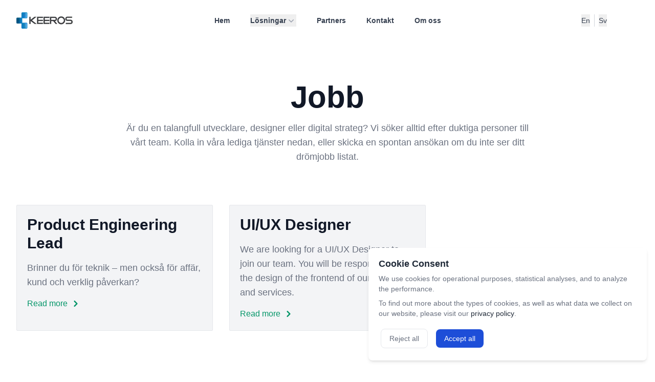

--- FILE ---
content_type: text/html; charset=UTF-8
request_url: https://www.keeros.se/jobs/
body_size: 14582
content:
<!DOCTYPE html><html lang="sv"><head><meta charSet="utf-8"/><meta http-equiv="x-ua-compatible" content="ie=edge"/><meta name="viewport" content="width=device-width, initial-scale=1, shrink-to-fit=no"/><meta name="generator" content="Gatsby 5.15.0"/><meta data-react-helmet="true" name="description" content="Är du en talangfull utvecklare, designer eller digital strateg? Kolla in våra lediga tjänster, eller skicka en spontan ansökan om du inte ser ditt drömjobb listat."/><meta data-react-helmet="true" name="image" content="https://www.keeros.se[data-uri]"/><meta data-react-helmet="true" name="hreflang" content="sv"/><meta data-react-helmet="true" property="og:url" content="https://www.keeros.se/jobs/"/><meta data-react-helmet="true" property="og:title" content="Lediga tjänster hos Keeros"/><meta data-react-helmet="true" property="og:description" content="Är du en talangfull utvecklare, designer eller digital strateg? Kolla in våra lediga tjänster, eller skicka en spontan ansökan om du inte ser ditt drömjobb listat."/><meta data-react-helmet="true" property="og:image" content="https://www.keeros.se[data-uri]"/><style data-href="/styles.80dce0be337d6b542a88.css" data-identity="gatsby-global-css">*,:after,:before{--tw-border-spacing-x:0;--tw-border-spacing-y:0;--tw-translate-x:0;--tw-translate-y:0;--tw-rotate:0;--tw-skew-x:0;--tw-skew-y:0;--tw-scale-x:1;--tw-scale-y:1;--tw-pan-x: ;--tw-pan-y: ;--tw-pinch-zoom: ;--tw-scroll-snap-strictness:proximity;--tw-gradient-from-position: ;--tw-gradient-via-position: ;--tw-gradient-to-position: ;--tw-ordinal: ;--tw-slashed-zero: ;--tw-numeric-figure: ;--tw-numeric-spacing: ;--tw-numeric-fraction: ;--tw-ring-inset: ;--tw-ring-offset-width:0px;--tw-ring-offset-color:#fff;--tw-ring-color:rgba(59,130,246,.5);--tw-ring-offset-shadow:0 0 #0000;--tw-ring-shadow:0 0 #0000;--tw-shadow:0 0 #0000;--tw-shadow-colored:0 0 #0000;--tw-blur: ;--tw-brightness: ;--tw-contrast: ;--tw-grayscale: ;--tw-hue-rotate: ;--tw-invert: ;--tw-saturate: ;--tw-sepia: ;--tw-drop-shadow: ;--tw-backdrop-blur: ;--tw-backdrop-brightness: ;--tw-backdrop-contrast: ;--tw-backdrop-grayscale: ;--tw-backdrop-hue-rotate: ;--tw-backdrop-invert: ;--tw-backdrop-opacity: ;--tw-backdrop-saturate: ;--tw-backdrop-sepia: ;--tw-contain-size: ;--tw-contain-layout: ;--tw-contain-paint: ;--tw-contain-style: }::backdrop{--tw-border-spacing-x:0;--tw-border-spacing-y:0;--tw-translate-x:0;--tw-translate-y:0;--tw-rotate:0;--tw-skew-x:0;--tw-skew-y:0;--tw-scale-x:1;--tw-scale-y:1;--tw-pan-x: ;--tw-pan-y: ;--tw-pinch-zoom: ;--tw-scroll-snap-strictness:proximity;--tw-gradient-from-position: ;--tw-gradient-via-position: ;--tw-gradient-to-position: ;--tw-ordinal: ;--tw-slashed-zero: ;--tw-numeric-figure: ;--tw-numeric-spacing: ;--tw-numeric-fraction: ;--tw-ring-inset: ;--tw-ring-offset-width:0px;--tw-ring-offset-color:#fff;--tw-ring-color:rgba(59,130,246,.5);--tw-ring-offset-shadow:0 0 #0000;--tw-ring-shadow:0 0 #0000;--tw-shadow:0 0 #0000;--tw-shadow-colored:0 0 #0000;--tw-blur: ;--tw-brightness: ;--tw-contrast: ;--tw-grayscale: ;--tw-hue-rotate: ;--tw-invert: ;--tw-saturate: ;--tw-sepia: ;--tw-drop-shadow: ;--tw-backdrop-blur: ;--tw-backdrop-brightness: ;--tw-backdrop-contrast: ;--tw-backdrop-grayscale: ;--tw-backdrop-hue-rotate: ;--tw-backdrop-invert: ;--tw-backdrop-opacity: ;--tw-backdrop-saturate: ;--tw-backdrop-sepia: ;--tw-contain-size: ;--tw-contain-layout: ;--tw-contain-paint: ;--tw-contain-style: }/*
! tailwindcss v3.4.17 | MIT License | https://tailwindcss.com
*/*,:after,:before{border:0 solid #e5e7eb;box-sizing:border-box}:after,:before{--tw-content:""}:host,html{-webkit-text-size-adjust:100%;font-feature-settings:normal;-webkit-tap-highlight-color:transparent;font-family:Inter var,Inter,system-ui,sans-serif;font-variation-settings:normal;line-height:1.5;-moz-tab-size:4;-o-tab-size:4;tab-size:4}body{line-height:inherit;margin:0}hr{border-top-width:1px;color:inherit;height:0}abbr:where([title]){-webkit-text-decoration:underline dotted;text-decoration:underline dotted}h1,h2,h3,h4,h5,h6{font-size:inherit;font-weight:inherit}a{color:inherit;text-decoration:inherit}b,strong{font-weight:bolder}code,kbd,pre,samp{font-feature-settings:normal;font-family:ui-monospace,SFMono-Regular,Menlo,Monaco,Consolas,Liberation Mono,Courier New,monospace;font-size:1em;font-variation-settings:normal}small{font-size:80%}sub,sup{font-size:75%;line-height:0;position:relative;vertical-align:baseline}sub{bottom:-.25em}sup{top:-.5em}table{border-collapse:collapse;border-color:inherit;text-indent:0}button,input,optgroup,select,textarea{font-feature-settings:inherit;color:inherit;font-family:inherit;font-size:100%;font-variation-settings:inherit;font-weight:inherit;letter-spacing:inherit;line-height:inherit;margin:0;padding:0}button,select{text-transform:none}button,input:where([type=button]),input:where([type=reset]),input:where([type=submit]){-webkit-appearance:button;background-color:transparent;background-image:none}:-moz-focusring{outline:auto}:-moz-ui-invalid{box-shadow:none}progress{vertical-align:baseline}::-webkit-inner-spin-button,::-webkit-outer-spin-button{height:auto}[type=search]{-webkit-appearance:textfield;outline-offset:-2px}::-webkit-search-decoration{-webkit-appearance:none}::-webkit-file-upload-button{-webkit-appearance:button;font:inherit}summary{display:list-item}blockquote,dd,dl,figure,h1,h2,h3,h4,h5,h6,hr,p,pre{margin:0}fieldset{margin:0}fieldset,legend{padding:0}menu,ol,ul{list-style:none;margin:0;padding:0}dialog{padding:0}textarea{resize:vertical}input::-moz-placeholder,textarea::-moz-placeholder{color:#9ca3af;opacity:1}input::placeholder,textarea::placeholder{color:#9ca3af;opacity:1}[role=button],button{cursor:pointer}:disabled{cursor:default}audio,canvas,embed,iframe,img,object,svg,video{display:block;vertical-align:middle}img,video{height:auto;max-width:100%}[hidden]:where(:not([hidden=until-found])){display:none}.sr-only{clip:rect(0,0,0,0);border-width:0;height:1px;margin:-1px;overflow:hidden;padding:0;position:absolute;white-space:nowrap;width:1px}.pointer-events-none{pointer-events:none}.static{position:static}.fixed{position:fixed}.absolute{position:absolute}.relative{position:relative}.inset-0{inset:0}.-inset-y-px{bottom:-1px;top:-1px}.inset-x-0{left:0;right:0}.inset-y-0{bottom:0;top:0}.-left-3{left:-.75rem}.-top-40{top:-10rem}.bottom-0{bottom:0}.left-0{left:0}.left-1{left:.25rem}.left-\[calc\(50\%\+3rem\)\]{left:calc(50% + 3rem)}.left-\[calc\(50\%-11rem\)\]{left:calc(50% - 11rem)}.right-0{right:0}.right-1\/2{right:50%}.top-0{top:0}.top-1{top:.25rem}.top-\[calc\(100\%-13rem\)\]{top:calc(100% - 13rem)}.isolate{isolation:isolate}.-z-10{z-index:-10}.z-10{z-index:10}.z-20{z-index:20}.z-40{z-index:40}.z-50{z-index:50}.order-first{order:-9999}.col-span-2{grid-column:span 2/span 2}.col-span-6{grid-column:span 6/span 6}.\!m-auto{margin:auto!important}.-m-2\.5{margin:-.625rem}.m-auto{margin:auto}.-mx-3{margin-left:-.75rem;margin-right:-.75rem}.-my-6{margin-bottom:-1.5rem;margin-top:-1.5rem}.-my-8{margin-bottom:-2rem;margin-top:-2rem}.mx-auto{margin-left:auto;margin-right:auto}.my-12{margin-bottom:3rem;margin-top:3rem}.my-5{margin-bottom:1.25rem;margin-top:1.25rem}.my-8{margin-bottom:2rem;margin-top:2rem}.-mb-12{margin-bottom:-3rem}.-mr-1{margin-right:-.25rem}.-mr-96{margin-right:-24rem}.mb-1{margin-bottom:.25rem}.mb-10{margin-bottom:2.5rem}.mb-16{margin-bottom:4rem}.mb-2{margin-bottom:.5rem}.mb-2\.5{margin-bottom:.625rem}.mb-20{margin-bottom:5rem}.mb-3{margin-bottom:.75rem}.mb-4{margin-bottom:1rem}.mb-5{margin-bottom:1.25rem}.mb-6{margin-bottom:1.5rem}.mb-8{margin-bottom:2rem}.ml-1{margin-left:.25rem}.ml-2{margin-left:.5rem}.ml-3{margin-left:.75rem}.ml-auto{margin-left:auto}.mr-12{margin-right:3rem}.mr-2{margin-right:.5rem}.mr-3{margin-right:.75rem}.mr-4{margin-right:1rem}.mr-auto{margin-right:auto}.mt-1{margin-top:.25rem}.mt-10{margin-top:2.5rem}.mt-14{margin-top:3.5rem}.mt-16{margin-top:4rem}.mt-2{margin-top:.5rem}.mt-3{margin-top:.75rem}.mt-4{margin-top:1rem}.mt-5{margin-top:1.25rem}.mt-6{margin-top:1.5rem}.mt-8{margin-top:2rem}.line-clamp-3{-webkit-box-orient:vertical;-webkit-line-clamp:3;display:-webkit-box;overflow:hidden}.block{display:block}.inline-block{display:inline-block}.inline{display:inline}.flex{display:flex}.inline-flex{display:inline-flex}.table{display:table}.flow-root{display:flow-root}.grid{display:grid}.contents{display:contents}.\!hidden{display:none!important}.hidden{display:none}.aspect-\[1155\/678\]{aspect-ratio:1155/678}.aspect-\[16\/9\]{aspect-ratio:16/9}.aspect-\[2\/3\]{aspect-ratio:2/3}.aspect-\[4\/3\]{aspect-ratio:4/3}.aspect-\[6\/5\]{aspect-ratio:6/5}.aspect-\[7\/5\]{aspect-ratio:7/5}.h-10{height:2.5rem}.h-11{height:2.75rem}.h-120{height:30rem}.h-24{height:6rem}.h-32{height:8rem}.h-4{height:1rem}.h-5{height:1.25rem}.h-6{height:1.5rem}.h-72{height:18rem}.h-8{height:2rem}.h-96{height:24rem}.h-\[64rem\]{height:64rem}.h-auto{height:auto}.h-full{height:100%}.h-screen{height:100vh}.w-0{width:0}.w-10{width:2.5rem}.w-11{width:2.75rem}.w-20{width:5rem}.w-28{width:7rem}.w-32{width:8rem}.w-4{width:1rem}.w-44{width:11rem}.w-5{width:1.25rem}.w-6{width:1.5rem}.w-64{width:16rem}.w-8{width:2rem}.w-96{width:24rem}.w-\[200\%\]{width:200%}.w-\[24rem\]{width:24rem}.w-\[36\.125rem\]{width:36.125rem}.w-\[37rem\]{width:37rem}.w-\[57rem\]{width:57rem}.w-\[67rem\]{width:67rem}.w-\[73rem\]{width:73rem}.w-auto{width:auto}.w-full{width:100%}.w-px{width:1px}.max-w-2xl{max-width:42rem}.max-w-3xl{max-width:48rem}.max-w-4xl{max-width:56rem}.max-w-5xl{max-width:64rem}.max-w-7xl{max-width:80rem}.max-w-lg{max-width:32rem}.max-w-md{max-width:28rem}.max-w-none{max-width:none}.max-w-screen-md{max-width:768px}.max-w-screen-sm{max-width:640px}.max-w-screen-xl{max-width:1280px}.max-w-xl{max-width:36rem}.flex-auto{flex:1 1 auto}.flex-none{flex:none}.shrink-0{flex-shrink:0}.grow{flex-grow:1}.origin-bottom-left{transform-origin:bottom left}.origin-top-right{transform-origin:top right}.-translate-x-1\/2{--tw-translate-x:-50%}.-translate-x-1\/2,.-translate-y-1{transform:translate(var(--tw-translate-x),var(--tw-translate-y)) rotate(var(--tw-rotate)) skewX(var(--tw-skew-x)) skewY(var(--tw-skew-y)) scaleX(var(--tw-scale-x)) scaleY(var(--tw-scale-y))}.-translate-y-1{--tw-translate-y:-0.25rem}.translate-x-6{--tw-translate-x:1.5rem}.translate-x-6,.translate-y-0{transform:translate(var(--tw-translate-x),var(--tw-translate-y)) rotate(var(--tw-rotate)) skewX(var(--tw-skew-x)) skewY(var(--tw-skew-y)) scaleX(var(--tw-scale-x)) scaleY(var(--tw-scale-y))}.translate-y-0{--tw-translate-y:0px}.translate-y-6{--tw-translate-y:1.5rem}.rotate-180,.translate-y-6{transform:translate(var(--tw-translate-x),var(--tw-translate-y)) rotate(var(--tw-rotate)) skewX(var(--tw-skew-x)) skewY(var(--tw-skew-y)) scaleX(var(--tw-scale-x)) scaleY(var(--tw-scale-y))}.rotate-180{--tw-rotate:180deg}.rotate-\[30deg\]{--tw-rotate:30deg}.rotate-\[30deg\],.skew-x-\[-30deg\]{transform:translate(var(--tw-translate-x),var(--tw-translate-y)) rotate(var(--tw-rotate)) skewX(var(--tw-skew-x)) skewY(var(--tw-skew-y)) scaleX(var(--tw-scale-x)) scaleY(var(--tw-scale-y))}.skew-x-\[-30deg\]{--tw-skew-x:-30deg}.transform{transform:translate(var(--tw-translate-x),var(--tw-translate-y)) rotate(var(--tw-rotate)) skewX(var(--tw-skew-x)) skewY(var(--tw-skew-y)) scaleX(var(--tw-scale-x)) scaleY(var(--tw-scale-y))}.transform-gpu{transform:translate3d(var(--tw-translate-x),var(--tw-translate-y),0) rotate(var(--tw-rotate)) skewX(var(--tw-skew-x)) skewY(var(--tw-skew-y)) scaleX(var(--tw-scale-x)) scaleY(var(--tw-scale-y))}.grid-cols-1{grid-template-columns:repeat(1,minmax(0,1fr))}.grid-cols-2{grid-template-columns:repeat(2,minmax(0,1fr))}.grid-cols-4{grid-template-columns:repeat(4,minmax(0,1fr))}.flex-col{flex-direction:column}.flex-wrap{flex-wrap:wrap}.items-start{align-items:flex-start}.items-center{align-items:center}.justify-end{justify-content:flex-end}.justify-center{justify-content:center}.justify-between{justify-content:space-between}.gap-10{gap:2.5rem}.gap-12{gap:3rem}.gap-16{gap:4rem}.gap-6{gap:1.5rem}.gap-8{gap:2rem}.gap-x-1{-moz-column-gap:.25rem;column-gap:.25rem}.gap-x-12{-moz-column-gap:3rem;column-gap:3rem}.gap-x-14{-moz-column-gap:3.5rem;column-gap:3.5rem}.gap-x-3{-moz-column-gap:.75rem;column-gap:.75rem}.gap-x-4{-moz-column-gap:1rem;column-gap:1rem}.gap-x-6{-moz-column-gap:1.5rem;column-gap:1.5rem}.gap-x-8{-moz-column-gap:2rem;column-gap:2rem}.gap-y-10{row-gap:2.5rem}.gap-y-16{row-gap:4rem}.space-x-2>:not([hidden])~:not([hidden]){--tw-space-x-reverse:0;margin-left:calc(.5rem*(1 - var(--tw-space-x-reverse)));margin-right:calc(.5rem*var(--tw-space-x-reverse))}.space-x-2\.5>:not([hidden])~:not([hidden]){--tw-space-x-reverse:0;margin-left:calc(.625rem*(1 - var(--tw-space-x-reverse)));margin-right:calc(.625rem*var(--tw-space-x-reverse))}.space-x-3>:not([hidden])~:not([hidden]){--tw-space-x-reverse:0;margin-left:calc(.75rem*(1 - var(--tw-space-x-reverse)));margin-right:calc(.75rem*var(--tw-space-x-reverse))}.space-x-4>:not([hidden])~:not([hidden]){--tw-space-x-reverse:0;margin-left:calc(1rem*(1 - var(--tw-space-x-reverse)));margin-right:calc(1rem*var(--tw-space-x-reverse))}.space-y-12>:not([hidden])~:not([hidden]){--tw-space-y-reverse:0;margin-bottom:calc(3rem*var(--tw-space-y-reverse));margin-top:calc(3rem*(1 - var(--tw-space-y-reverse)))}.space-y-2>:not([hidden])~:not([hidden]){--tw-space-y-reverse:0;margin-bottom:calc(.5rem*var(--tw-space-y-reverse));margin-top:calc(.5rem*(1 - var(--tw-space-y-reverse)))}.space-y-4>:not([hidden])~:not([hidden]){--tw-space-y-reverse:0;margin-bottom:calc(1rem*var(--tw-space-y-reverse));margin-top:calc(1rem*(1 - var(--tw-space-y-reverse)))}.space-y-5>:not([hidden])~:not([hidden]){--tw-space-y-reverse:0;margin-bottom:calc(1.25rem*var(--tw-space-y-reverse));margin-top:calc(1.25rem*(1 - var(--tw-space-y-reverse)))}.space-y-6>:not([hidden])~:not([hidden]){--tw-space-y-reverse:0;margin-bottom:calc(1.5rem*var(--tw-space-y-reverse));margin-top:calc(1.5rem*(1 - var(--tw-space-y-reverse)))}.space-y-8>:not([hidden])~:not([hidden]){--tw-space-y-reverse:0;margin-bottom:calc(2rem*var(--tw-space-y-reverse));margin-top:calc(2rem*(1 - var(--tw-space-y-reverse)))}.divide-y>:not([hidden])~:not([hidden]){--tw-divide-y-reverse:0;border-bottom-width:calc(1px*var(--tw-divide-y-reverse));border-top-width:calc(1px*(1 - var(--tw-divide-y-reverse)))}.divide-gray-100>:not([hidden])~:not([hidden]){--tw-divide-opacity:1;border-color:rgb(243 244 246/var(--tw-divide-opacity,1))}.divide-gray-200>:not([hidden])~:not([hidden]){--tw-divide-opacity:1;border-color:rgb(229 231 235/var(--tw-divide-opacity,1))}.divide-gray-500\/10>:not([hidden])~:not([hidden]){border-color:hsla(220,9%,46%,.1)}.place-self-center{place-self:center}.self-end{align-self:flex-end}.overflow-hidden{overflow:hidden}.overflow-visible{overflow:visible}.overflow-y-auto{overflow-y:auto}.overflow-x-hidden{overflow-x:hidden}.\!rounded-full{border-radius:9999px!important}.rounded{border-radius:.25rem}.rounded-2xl{border-radius:1rem}.rounded-3xl{border-radius:1.5rem}.rounded-full{border-radius:9999px}.rounded-lg{border-radius:.5rem}.rounded-md{border-radius:.375rem}.rounded-sm{border-radius:.125rem}.rounded-xl{border-radius:.75rem}.rounded-tl-xl{border-top-left-radius:.75rem}.border{border-width:1px}.border-b{border-bottom-width:1px}.border-t{border-top-width:1px}.border-gray-100{--tw-border-opacity:1;border-color:rgb(243 244 246/var(--tw-border-opacity,1))}.border-gray-200{--tw-border-opacity:1;border-color:rgb(229 231 235/var(--tw-border-opacity,1))}.border-gray-300{--tw-border-opacity:1;border-color:rgb(209 213 219/var(--tw-border-opacity,1))}.border-gray-50{--tw-border-opacity:1;border-color:rgb(249 250 251/var(--tw-border-opacity,1))}.border-transparent{border-color:transparent}.bg-black{--tw-bg-opacity:1;background-color:rgb(0 0 0/var(--tw-bg-opacity,1))}.bg-blue-600{--tw-bg-opacity:1;background-color:rgb(37 99 235/var(--tw-bg-opacity,1))}.bg-gray-100{--tw-bg-opacity:1;background-color:rgb(243 244 246/var(--tw-bg-opacity,1))}.bg-gray-300{--tw-bg-opacity:1;background-color:rgb(209 213 219/var(--tw-bg-opacity,1))}.bg-gray-50{--tw-bg-opacity:1;background-color:rgb(249 250 251/var(--tw-bg-opacity,1))}.bg-gray-800{--tw-bg-opacity:1;background-color:rgb(31 41 55/var(--tw-bg-opacity,1))}.bg-gray-900{--tw-bg-opacity:1;background-color:rgb(17 24 39/var(--tw-bg-opacity,1))}.bg-gray-900\/5{background-color:rgba(17,24,39,.05)}.bg-indigo-100{--tw-bg-opacity:1;background-color:rgb(224 231 255/var(--tw-bg-opacity,1))}.bg-indigo-500{--tw-bg-opacity:1;background-color:rgb(99 102 241/var(--tw-bg-opacity,1))}.bg-primary-100{--tw-bg-opacity:1;background-color:rgb(219 234 254/var(--tw-bg-opacity,1))}.bg-primary-500{--tw-bg-opacity:1;background-color:rgb(59 130 246/var(--tw-bg-opacity,1))}.bg-primary-600{--tw-bg-opacity:1;background-color:rgb(37 99 235/var(--tw-bg-opacity,1))}.bg-primary-700{--tw-bg-opacity:1;background-color:rgb(29 78 216/var(--tw-bg-opacity,1))}.bg-primary-900{--tw-bg-opacity:1;background-color:rgb(30 58 138/var(--tw-bg-opacity,1))}.bg-purple-100{--tw-bg-opacity:1;background-color:rgb(243 232 255/var(--tw-bg-opacity,1))}.bg-teal-100{--tw-bg-opacity:1;background-color:rgb(204 251 241/var(--tw-bg-opacity,1))}.bg-white{--tw-bg-opacity:1;background-color:rgb(255 255 255/var(--tw-bg-opacity,1))}.bg-gradient-to-b{background-image:linear-gradient(to bottom,var(--tw-gradient-stops))}.bg-gradient-to-r{background-image:linear-gradient(to right,var(--tw-gradient-stops))}.bg-gradient-to-t{background-image:linear-gradient(to top,var(--tw-gradient-stops))}.bg-gradient-to-tr{background-image:linear-gradient(to top right,var(--tw-gradient-stops))}.from-\[\#80bdff\]{--tw-gradient-from:#80bdff var(--tw-gradient-from-position);--tw-gradient-to:rgba(128,189,255,0) var(--tw-gradient-to-position);--tw-gradient-stops:var(--tw-gradient-from),var(--tw-gradient-to)}.from-\[\#ff80b5\]{--tw-gradient-from:#ff80b5 var(--tw-gradient-from-position);--tw-gradient-to:rgba(255,128,181,0) var(--tw-gradient-to-position);--tw-gradient-stops:var(--tw-gradient-from),var(--tw-gradient-to)}.from-\[\#ffffff\]{--tw-gradient-from:#fff var(--tw-gradient-from-position);--tw-gradient-to:hsla(0,0%,100%,0) var(--tw-gradient-to-position);--tw-gradient-stops:var(--tw-gradient-from),var(--tw-gradient-to)}.from-gray-800{--tw-gradient-from:#1f2937 var(--tw-gradient-from-position);--tw-gradient-to:rgba(31,41,55,0) var(--tw-gradient-to-position);--tw-gradient-stops:var(--tw-gradient-from),var(--tw-gradient-to)}.from-indigo-100\/20{--tw-gradient-from:rgba(224,231,255,.2) var(--tw-gradient-from-position);--tw-gradient-to:rgba(224,231,255,0) var(--tw-gradient-to-position);--tw-gradient-stops:var(--tw-gradient-from),var(--tw-gradient-to)}.from-indigo-50{--tw-gradient-from:#eef2ff var(--tw-gradient-from-position);--tw-gradient-to:rgba(238,242,255,0) var(--tw-gradient-to-position);--tw-gradient-stops:var(--tw-gradient-from),var(--tw-gradient-to)}.from-primary-100\/20{--tw-gradient-from:rgba(219,234,254,.2) var(--tw-gradient-from-position);--tw-gradient-to:rgba(219,234,254,0) var(--tw-gradient-to-position);--tw-gradient-stops:var(--tw-gradient-from),var(--tw-gradient-to)}.from-white{--tw-gradient-from:#fff var(--tw-gradient-from-position);--tw-gradient-to:hsla(0,0%,100%,0) var(--tw-gradient-to-position);--tw-gradient-stops:var(--tw-gradient-from),var(--tw-gradient-to)}.to-\[\#6d64ef\]{--tw-gradient-to:#6d64ef var(--tw-gradient-to-position)}.to-\[\#9089fc\]{--tw-gradient-to:#9089fc var(--tw-gradient-to-position)}.to-\[\#c0bee1\]{--tw-gradient-to:#c0bee1 var(--tw-gradient-to-position)}.to-blue-50{--tw-gradient-to:#eff6ff var(--tw-gradient-to-position)}.to-gray-50{--tw-gradient-to:#f9fafb var(--tw-gradient-to-position)}.to-gray-900{--tw-gradient-to:#111827 var(--tw-gradient-to-position)}.to-slate-100{--tw-gradient-to:#f1f5f9 var(--tw-gradient-to-position)}.fill-gray-50{fill:#f9fafb}.stroke-gray-200{stroke:#e5e7eb}.object-cover{-o-object-fit:cover;object-fit:cover}.object-left-top{-o-object-position:left top;object-position:left top}.p-2\.5{padding:.625rem}.p-4{padding:1rem}.p-5{padding:1.25rem}.p-6{padding:1.5rem}.p-8{padding:2rem}.px-10{padding-left:2.5rem;padding-right:2.5rem}.px-3{padding-left:.75rem;padding-right:.75rem}.px-3\.5{padding-left:.875rem;padding-right:.875rem}.px-4{padding-left:1rem;padding-right:1rem}.px-5{padding-left:1.25rem;padding-right:1.25rem}.px-6{padding-left:1.5rem;padding-right:1.5rem}.px-8{padding-left:2rem;padding-right:2rem}.py-1{padding-bottom:.25rem;padding-top:.25rem}.py-1\.5{padding-bottom:.375rem;padding-top:.375rem}.py-10{padding-bottom:2.5rem;padding-top:2.5rem}.py-12{padding-bottom:3rem;padding-top:3rem}.py-2{padding-bottom:.5rem;padding-top:.5rem}.py-2\.5{padding-bottom:.625rem;padding-top:.625rem}.py-24{padding-bottom:6rem;padding-top:6rem}.py-3{padding-bottom:.75rem;padding-top:.75rem}.py-4{padding-bottom:1rem;padding-top:1rem}.py-6{padding-bottom:1.5rem;padding-top:1.5rem}.py-8{padding-bottom:2rem;padding-top:2rem}.pb-10{padding-bottom:2.5rem}.pb-12{padding-bottom:3rem}.pb-3{padding-bottom:.75rem}.pb-32{padding-bottom:8rem}.pb-8{padding-bottom:2rem}.pl-3{padding-left:.75rem}.pl-6{padding-left:1.5rem}.pl-9{padding-left:2.25rem}.pr-3{padding-right:.75rem}.pr-3\.5{padding-right:.875rem}.pr-4{padding-right:1rem}.pr-8{padding-right:2rem}.pt-0{padding-top:0}.pt-10{padding-top:2.5rem}.pt-12{padding-top:3rem}.pt-14{padding-top:3.5rem}.pt-16{padding-top:4rem}.pt-32{padding-top:8rem}.pt-8{padding-top:2rem}.text-left{text-align:left}.text-center{text-align:center}.text-2xl{font-size:1.5rem;line-height:2rem}.text-3xl{font-size:1.875rem;line-height:2.25rem}.text-4xl{font-size:2.25rem;line-height:2.5rem}.text-5xl{font-size:3rem;line-height:1}.text-base{font-size:1rem;line-height:1.5rem}.text-lg{font-size:1.125rem;line-height:1.75rem}.text-sm{font-size:.875rem;line-height:1.25rem}.text-xl{font-size:1.25rem;line-height:1.75rem}.text-xs{font-size:.75rem;line-height:1rem}.font-bold{font-weight:700}.font-extrabold{font-weight:800}.font-light{font-weight:300}.font-medium{font-weight:500}.font-normal{font-weight:400}.font-semibold{font-weight:600}.uppercase{text-transform:uppercase}.italic{font-style:italic}.leading-10{line-height:2.5rem}.leading-6{line-height:1.5rem}.leading-7{line-height:1.75rem}.leading-8{line-height:2rem}.leading-none{line-height:1}.leading-tight{line-height:1.25}.tracking-tight{letter-spacing:-.025em}.text-blue-600{--tw-text-opacity:1;color:rgb(37 99 235/var(--tw-text-opacity,1))}.text-emerald-600{--tw-text-opacity:1;color:rgb(5 150 105/var(--tw-text-opacity,1))}.text-gray-200{--tw-text-opacity:1;color:rgb(229 231 235/var(--tw-text-opacity,1))}.text-gray-400{--tw-text-opacity:1;color:rgb(156 163 175/var(--tw-text-opacity,1))}.text-gray-50{--tw-text-opacity:1;color:rgb(249 250 251/var(--tw-text-opacity,1))}.text-gray-500{--tw-text-opacity:1;color:rgb(107 114 128/var(--tw-text-opacity,1))}.text-gray-600{--tw-text-opacity:1;color:rgb(75 85 99/var(--tw-text-opacity,1))}.text-gray-700{--tw-text-opacity:1;color:rgb(55 65 81/var(--tw-text-opacity,1))}.text-gray-800{--tw-text-opacity:1;color:rgb(31 41 55/var(--tw-text-opacity,1))}.text-gray-900{--tw-text-opacity:1;color:rgb(17 24 39/var(--tw-text-opacity,1))}.text-indigo-600{--tw-text-opacity:1;color:rgb(79 70 229/var(--tw-text-opacity,1))}.text-primary-200{--tw-text-opacity:1;color:rgb(191 219 254/var(--tw-text-opacity,1))}.text-primary-500{--tw-text-opacity:1;color:rgb(59 130 246/var(--tw-text-opacity,1))}.text-primary-600{--tw-text-opacity:1;color:rgb(37 99 235/var(--tw-text-opacity,1))}.text-primary-700{--tw-text-opacity:1;color:rgb(29 78 216/var(--tw-text-opacity,1))}.text-purple-600{--tw-text-opacity:1;color:rgb(147 51 234/var(--tw-text-opacity,1))}.text-teal-600{--tw-text-opacity:1;color:rgb(13 148 136/var(--tw-text-opacity,1))}.text-white{--tw-text-opacity:1;color:rgb(255 255 255/var(--tw-text-opacity,1))}.underline{text-decoration-line:underline}.no-underline{text-decoration-line:none}.opacity-0{opacity:0}.opacity-100{opacity:1}.opacity-20{opacity:.2}.opacity-30{opacity:.3}.opacity-40{opacity:.4}.opacity-95{opacity:.95}.bg-blend-darken{background-blend-mode:darken}.shadow{--tw-shadow:0 1px 3px 0 rgba(0,0,0,.1),0 1px 2px -1px rgba(0,0,0,.1);--tw-shadow-colored:0 1px 3px 0 var(--tw-shadow-color),0 1px 2px -1px var(--tw-shadow-color)}.shadow,.shadow-lg{box-shadow:var(--tw-ring-offset-shadow,0 0 #0000),var(--tw-ring-shadow,0 0 #0000),var(--tw-shadow)}.shadow-lg{--tw-shadow:0 10px 15px -3px rgba(0,0,0,.1),0 4px 6px -4px rgba(0,0,0,.1);--tw-shadow-colored:0 10px 15px -3px var(--tw-shadow-color),0 4px 6px -4px var(--tw-shadow-color)}.shadow-md{--tw-shadow:0 4px 6px -1px rgba(0,0,0,.1),0 2px 4px -2px rgba(0,0,0,.1);--tw-shadow-colored:0 4px 6px -1px var(--tw-shadow-color),0 2px 4px -2px var(--tw-shadow-color)}.shadow-md,.shadow-sm{box-shadow:var(--tw-ring-offset-shadow,0 0 #0000),var(--tw-ring-shadow,0 0 #0000),var(--tw-shadow)}.shadow-sm{--tw-shadow:0 1px 2px 0 rgba(0,0,0,.05);--tw-shadow-colored:0 1px 2px 0 var(--tw-shadow-color)}.shadow-xl{--tw-shadow:0 20px 25px -5px rgba(0,0,0,.1),0 8px 10px -6px rgba(0,0,0,.1);--tw-shadow-colored:0 20px 25px -5px var(--tw-shadow-color),0 8px 10px -6px var(--tw-shadow-color);box-shadow:var(--tw-ring-offset-shadow,0 0 #0000),var(--tw-ring-shadow,0 0 #0000),var(--tw-shadow)}.shadow-indigo-600\/10{--tw-shadow-color:rgba(79,70,229,.1);--tw-shadow:var(--tw-shadow-colored)}.shadow-primary-600\/10{--tw-shadow-color:rgba(37,99,235,.1);--tw-shadow:var(--tw-shadow-colored)}.ring-1{--tw-ring-offset-shadow:var(--tw-ring-inset) 0 0 0 var(--tw-ring-offset-width) var(--tw-ring-offset-color);--tw-ring-shadow:var(--tw-ring-inset) 0 0 0 calc(1px + var(--tw-ring-offset-width)) var(--tw-ring-color);box-shadow:var(--tw-ring-offset-shadow),var(--tw-ring-shadow),var(--tw-shadow,0 0 #0000)}.ring-inset{--tw-ring-inset:inset}.ring-black\/10{--tw-ring-color:rgba(0,0,0,.1)}.ring-gray-100\/10{--tw-ring-color:rgba(243,244,246,.1)}.ring-gray-900\/10{--tw-ring-color:rgba(17,24,39,.1)}.ring-gray-900\/5{--tw-ring-color:rgba(17,24,39,.05)}.ring-indigo-50{--tw-ring-opacity:1;--tw-ring-color:rgb(238 242 255/var(--tw-ring-opacity,1))}.ring-primary-50{--tw-ring-opacity:1;--tw-ring-color:rgb(239 246 255/var(--tw-ring-opacity,1))}.ring-primary-600{--tw-ring-opacity:1;--tw-ring-color:rgb(37 99 235/var(--tw-ring-opacity,1))}.ring-white{--tw-ring-opacity:1;--tw-ring-color:rgb(255 255 255/var(--tw-ring-opacity,1))}.ring-white\/10{--tw-ring-color:hsla(0,0%,100%,.1)}.blur-3xl{--tw-blur:blur(64px)}.blur-3xl,.filter{filter:var(--tw-blur) var(--tw-brightness) var(--tw-contrast) var(--tw-grayscale) var(--tw-hue-rotate) var(--tw-invert) var(--tw-saturate) var(--tw-sepia) var(--tw-drop-shadow)}.transition{transition-property:color,background-color,border-color,text-decoration-color,fill,stroke,opacity,box-shadow,transform,filter,backdrop-filter;transition-timing-function:cubic-bezier(.4,0,.2,1)}.duration-150,.transition{transition-duration:.15s}.duration-200{transition-duration:.2s}.ease-in{transition-timing-function:cubic-bezier(.4,0,1,1)}.ease-out{transition-timing-function:cubic-bezier(0,0,.2,1)}.\[mask-image\:radial-gradient\(32rem_32rem_at_center\2c white\2c transparent\)\]{-webkit-mask-image:radial-gradient(32rem 32rem at center,#fff,transparent);mask-image:radial-gradient(32rem 32rem at center,#fff,transparent)}body{font-family:Inter var,sans-serif}.privacypolicy p,.privacypolicy ul{color:#1f2937;font-size:1.05rem;line-height:1.5;margin-bottom:1rem}.gatsby-image-wrapper{position:relative;z-index:0}.privacypolicy ul li{font-size:1rem;line-height:1.5;list-style-position:inside;list-style-type:circle;margin-bottom:.2rem}.blog-content p{color:#474747;font-size:1.05em;margin-bottom:1.4em}.blog-content img{border-radius:5px}.blog-content b,.blog-content strong{color:#171a21;font-weight:600}.blog-content h2,.blog-content h3,.blog-content h4{color:#232833;font-weight:600;line-height:1.2333333;margin-top:1em}.blog-content h2{font-size:2em;margin-bottom:.45em}.blog-content h3{font-size:1.6em;margin-bottom:.25em}.blog-content h4{font-size:1.3em;margin-bottom:.25em}.blog-content a{color:#2563eb;font-weight:500;text-decoration:underline}.blog-content a:hover{text-decoration:none}.blog-content ol,.blog-content ul{color:#474747;font-size:1.05em;margin-bottom:1.3333333em;margin-left:1.3333333em}.blog-content ol{list-style-type:decimal}.blog-content ul{list-style-type:disc}.blog-content li,.blog-content li p{line-height:1.7142857;margin-bottom:.45em}.blog-content table{font-size:1.05em;line-height:1.7142857;margin-bottom:2em;margin-top:2em;table-layout:auto;text-align:left;width:100%}.blog-content table thead{background-color:#f9fafb;border-radius:.2777778em}.blog-content table thead th{color:#111827;font-weight:600;padding:.75em 1em}.blog-content table tbody tr{border-bottom-width:1px}.blog-content table tbody tr:last-child{border-bottom-width:0}.blog-content table tbody tr{color:#3e3e3e;padding:.75em}.blog-content blockquote{font-size:1.05em;margin-bottom:1rem;padding:.5em 10px;quotes:"\201C""\201D""\2018""\2019"}.blog-content blockquote:before{color:#ccc;content:open-quote;font-size:4em;line-height:.2em;margin-right:.15em;vertical-align:-.4em}.blog-content blockquote p{color:#474747;display:inline}.hover\:border-gray-100:hover{--tw-border-opacity:1;border-color:rgb(243 244 246/var(--tw-border-opacity,1))}.hover\:bg-blue-700:hover{--tw-bg-opacity:1;background-color:rgb(29 78 216/var(--tw-bg-opacity,1))}.hover\:bg-gray-100:hover{--tw-bg-opacity:1;background-color:rgb(243 244 246/var(--tw-bg-opacity,1))}.hover\:bg-gray-200:hover{--tw-bg-opacity:1;background-color:rgb(229 231 235/var(--tw-bg-opacity,1))}.hover\:bg-gray-50:hover{--tw-bg-opacity:1;background-color:rgb(249 250 251/var(--tw-bg-opacity,1))}.hover\:bg-primary-50:hover{--tw-bg-opacity:1;background-color:rgb(239 246 255/var(--tw-bg-opacity,1))}.hover\:bg-primary-500:hover{--tw-bg-opacity:1;background-color:rgb(59 130 246/var(--tw-bg-opacity,1))}.hover\:bg-primary-700:hover{--tw-bg-opacity:1;background-color:rgb(29 78 216/var(--tw-bg-opacity,1))}.hover\:bg-primary-800:hover{--tw-bg-opacity:1;background-color:rgb(30 64 175/var(--tw-bg-opacity,1))}.hover\:text-emerald-800:hover{--tw-text-opacity:1;color:rgb(6 95 70/var(--tw-text-opacity,1))}.hover\:text-gray-900:hover{--tw-text-opacity:1;color:rgb(17 24 39/var(--tw-text-opacity,1))}.hover\:text-primary-500:hover{--tw-text-opacity:1;color:rgb(59 130 246/var(--tw-text-opacity,1))}.hover\:text-primary-700:hover{--tw-text-opacity:1;color:rgb(29 78 216/var(--tw-text-opacity,1))}.hover\:text-primary-800:hover{--tw-text-opacity:1;color:rgb(30 64 175/var(--tw-text-opacity,1))}.hover\:text-purple-800:hover{--tw-text-opacity:1;color:rgb(107 33 168/var(--tw-text-opacity,1))}.hover\:text-teal-800:hover{--tw-text-opacity:1;color:rgb(17 94 89/var(--tw-text-opacity,1))}.hover\:underline:hover{text-decoration-line:underline}.hover\:ring-gray-400\/20:hover{--tw-ring-color:rgba(156,163,175,.2)}.hover\:ring-primary-700:hover{--tw-ring-opacity:1;--tw-ring-color:rgb(29 78 216/var(--tw-ring-opacity,1))}.focus\:z-10:focus{z-index:10}.focus\:border-blue-500:focus{--tw-border-opacity:1;border-color:rgb(59 130 246/var(--tw-border-opacity,1))}.focus\:border-primary-600:focus{--tw-border-opacity:1;border-color:rgb(37 99 235/var(--tw-border-opacity,1))}.focus\:outline-none:focus{outline:2px solid transparent;outline-offset:2px}.focus\:ring-4:focus{--tw-ring-offset-shadow:var(--tw-ring-inset) 0 0 0 var(--tw-ring-offset-width) var(--tw-ring-offset-color);--tw-ring-shadow:var(--tw-ring-inset) 0 0 0 calc(4px + var(--tw-ring-offset-width)) var(--tw-ring-color);box-shadow:var(--tw-ring-offset-shadow),var(--tw-ring-shadow),var(--tw-shadow,0 0 #0000)}.focus\:ring-blue-300:focus{--tw-ring-opacity:1;--tw-ring-color:rgb(147 197 253/var(--tw-ring-opacity,1))}.focus\:ring-blue-500:focus{--tw-ring-opacity:1;--tw-ring-color:rgb(59 130 246/var(--tw-ring-opacity,1))}.focus\:ring-gray-100:focus{--tw-ring-opacity:1;--tw-ring-color:rgb(243 244 246/var(--tw-ring-opacity,1))}.focus\:ring-gray-200:focus{--tw-ring-opacity:1;--tw-ring-color:rgb(229 231 235/var(--tw-ring-opacity,1))}.focus\:ring-primary-300:focus{--tw-ring-opacity:1;--tw-ring-color:rgb(147 197 253/var(--tw-ring-opacity,1))}.focus\:ring-primary-600:focus{--tw-ring-opacity:1;--tw-ring-color:rgb(37 99 235/var(--tw-ring-opacity,1))}.focus-visible\:outline:focus-visible{outline-style:solid}.focus-visible\:outline-2:focus-visible{outline-width:2px}.focus-visible\:outline-offset-2:focus-visible{outline-offset:2px}.focus-visible\:outline-primary-600:focus-visible{outline-color:#2563eb}.group:hover .group-hover\:translate-x-0\.5{--tw-translate-x:0.125rem;transform:translate(var(--tw-translate-x),var(--tw-translate-y)) rotate(var(--tw-rotate)) skewX(var(--tw-skew-x)) skewY(var(--tw-skew-y)) scaleX(var(--tw-scale-x)) scaleY(var(--tw-scale-y))}.group:hover .group-hover\:bg-white{--tw-bg-opacity:1;background-color:rgb(255 255 255/var(--tw-bg-opacity,1))}.group:hover .group-hover\:text-gray-600{--tw-text-opacity:1;color:rgb(75 85 99/var(--tw-text-opacity,1))}.group:hover .group-hover\:text-primary-600{--tw-text-opacity:1;color:rgb(37 99 235/var(--tw-text-opacity,1))}@media (prefers-reduced-motion:no-preference){.motion-safe\:transition{transition-duration:.15s;transition-property:color,background-color,border-color,text-decoration-color,fill,stroke,opacity,box-shadow,transform,filter,backdrop-filter;transition-timing-function:cubic-bezier(.4,0,.2,1)}}@media (min-width:640px){.sm\:-top-80{top:-20rem}.sm\:left-\[calc\(50\%\+36rem\)\]{left:calc(50% + 36rem)}.sm\:left-\[calc\(50\%-30rem\)\]{left:calc(50% - 30rem)}.sm\:top-\[calc\(100\%-30rem\)\]{top:calc(100% - 30rem)}.sm\:col-span-1{grid-column:span 1/span 1}.sm\:mx-0{margin-left:0;margin-right:0}.sm\:mx-auto{margin-left:auto;margin-right:auto}.sm\:-mr-80{margin-right:-20rem}.sm\:-mt-44{margin-top:-11rem}.sm\:mb-0{margin-bottom:0}.sm\:mb-10{margin-bottom:2.5rem}.sm\:mb-6{margin-bottom:1.5rem}.sm\:ml-0{margin-left:0}.sm\:mr-0{margin-right:0}.sm\:mt-16{margin-top:4rem}.sm\:mt-3{margin-top:.75rem}.sm\:mt-6{margin-top:1.5rem}.sm\:block{display:block}.sm\:flex{display:flex}.sm\:aspect-\[2\/1\]{aspect-ratio:2/1}.sm\:h-32{height:8rem}.sm\:h-auto{height:auto}.sm\:w-0{width:0}.sm\:w-28{width:7rem}.sm\:w-32{width:8rem}.sm\:w-\[72\.1875rem\]{width:72.1875rem}.sm\:w-auto{width:auto}.sm\:max-w-2xl{max-width:42rem}.sm\:max-w-lg{max-width:32rem}.sm\:max-w-md{max-width:28rem}.sm\:max-w-none{max-width:none}.sm\:max-w-xl{max-width:36rem}.sm\:flex-auto{flex:1 1 auto}.sm\:translate-x-16{--tw-translate-x:4rem;transform:translate(var(--tw-translate-x),var(--tw-translate-y)) rotate(var(--tw-rotate)) skewX(var(--tw-skew-x)) skewY(var(--tw-skew-y)) scaleX(var(--tw-scale-x)) scaleY(var(--tw-scale-y))}.sm\:grid-cols-2{grid-template-columns:repeat(2,minmax(0,1fr))}.sm\:grid-cols-3{grid-template-columns:repeat(3,minmax(0,1fr))}.sm\:justify-start{justify-content:flex-start}.sm\:gap-12{gap:3rem}.sm\:gap-8{gap:2rem}.sm\:gap-x-12{-moz-column-gap:3rem;column-gap:3rem}.sm\:gap-y-20{row-gap:5rem}.sm\:space-x-4>:not([hidden])~:not([hidden]){--tw-space-x-reverse:0;margin-left:calc(1rem*(1 - var(--tw-space-x-reverse)));margin-right:calc(1rem*var(--tw-space-x-reverse))}.sm\:space-y-0>:not([hidden])~:not([hidden]){--tw-space-y-reverse:0;margin-bottom:calc(0px*var(--tw-space-y-reverse));margin-top:calc(0px*(1 - var(--tw-space-y-reverse)))}.sm\:space-y-4>:not([hidden])~:not([hidden]){--tw-space-y-reverse:0;margin-bottom:calc(1rem*var(--tw-space-y-reverse));margin-top:calc(1rem*(1 - var(--tw-space-y-reverse)))}.sm\:rounded-3xl{border-radius:1.5rem}.sm\:p-8{padding:2rem}.sm\:px-16{padding-left:4rem;padding-right:4rem}.sm\:px-6{padding-left:1.5rem;padding-right:1.5rem}.sm\:px-8{padding-left:2rem;padding-right:2rem}.sm\:py-10{padding-bottom:2.5rem;padding-top:2.5rem}.sm\:py-12{padding-bottom:3rem;padding-top:3rem}.sm\:py-16{padding-bottom:4rem;padding-top:4rem}.sm\:py-20{padding-bottom:5rem;padding-top:5rem}.sm\:py-24{padding-top:6rem}.sm\:pb-24,.sm\:py-24{padding-bottom:6rem}.sm\:pb-40{padding-bottom:10rem}.sm\:pl-16{padding-left:4rem}.sm\:pl-20{padding-left:5rem}.sm\:pr-0{padding-right:0}.sm\:pt-0{padding-top:0}.sm\:pt-14{padding-top:3.5rem}.sm\:pt-16{padding-top:4rem}.sm\:pt-32{padding-top:8rem}.sm\:pt-44{padding-top:11rem}.sm\:pt-52{padding-top:13rem}.sm\:pt-80{padding-top:20rem}.sm\:text-center{text-align:center}.sm\:text-2xl{font-size:1.5rem;line-height:2rem}.sm\:text-3xl{font-size:1.875rem;line-height:2.25rem}.sm\:text-4xl{font-size:2.25rem;line-height:2.5rem}.sm\:text-5xl{font-size:3rem;line-height:1}.sm\:text-6xl{font-size:3.75rem;line-height:1}.sm\:text-lg{font-size:1.125rem;line-height:1.75rem}.sm\:text-xl{font-size:1.25rem;line-height:1.75rem}.sm\:leading-9{line-height:2.25rem}.sm\:leading-none{line-height:1}.sm\:ring-1{--tw-ring-offset-shadow:var(--tw-ring-inset) 0 0 0 var(--tw-ring-offset-width) var(--tw-ring-offset-color);--tw-ring-shadow:var(--tw-ring-inset) 0 0 0 calc(1px + var(--tw-ring-offset-width)) var(--tw-ring-color);box-shadow:var(--tw-ring-offset-shadow),var(--tw-ring-shadow),var(--tw-shadow,0 0 #0000)}.sm\:ring-gray-900\/10{--tw-ring-color:rgba(17,24,39,.1)}}@media (min-width:768px){.md\:mb-16{margin-bottom:4rem}.md\:mb-4{margin-bottom:1rem}.md\:mb-8{margin-bottom:2rem}.md\:mr-2{margin-right:.5rem}.md\:mt-0{margin-top:0}.md\:mt-16{margin-top:4rem}.md\:mt-8{margin-top:2rem}.md\:grid{display:grid}.md\:h-4{height:1rem}.md\:h-auto{height:auto}.md\:h-full{height:100%}.md\:w-4{width:1rem}.md\:w-auto{width:auto}.md\:max-w-xl{max-width:36rem}.md\:grid-cols-2{grid-template-columns:repeat(2,minmax(0,1fr))}.md\:grid-cols-3{grid-template-columns:repeat(3,minmax(0,1fr))}.md\:gap-4{gap:1rem}.md\:gap-8{gap:2rem}.md\:space-y-0>:not([hidden])~:not([hidden]){--tw-space-y-reverse:0;margin-bottom:calc(0px*var(--tw-space-y-reverse));margin-top:calc(0px*(1 - var(--tw-space-y-reverse)))}.md\:px-6{padding-left:1.5rem;padding-right:1.5rem}.md\:px-8{padding-left:2rem;padding-right:2rem}.md\:py-16{padding-bottom:4rem;padding-top:4rem}.md\:py-24{padding-bottom:6rem;padding-top:6rem}.md\:py-32{padding-bottom:8rem;padding-top:8rem}.md\:pb-0{padding-bottom:0}.md\:text-3xl{font-size:1.875rem;line-height:2.25rem}.md\:text-4xl{font-size:2.25rem;line-height:2.5rem}.md\:text-5xl{font-size:3rem;line-height:1}.md\:text-lg{font-size:1.125rem;line-height:1.75rem}.md\:text-xl{font-size:1.25rem;line-height:1.75rem}.md\:hover\:text-blue-600:hover{--tw-text-opacity:1;color:rgb(37 99 235/var(--tw-text-opacity,1))}}@media (min-width:1024px){.lg\:absolute{position:absolute}.lg\:order-last{order:9999}.lg\:col-span-2{grid-column:span 2/span 2}.lg\:col-span-5{grid-column:span 5/span 5}.lg\:col-span-6{grid-column:span 6/span 6}.lg\:col-span-7{grid-column:span 7/span 7}.lg\:col-end-1{grid-column-end:1}.lg\:col-end-2{grid-column-end:2}.lg\:mx-0{margin-left:0;margin-right:0}.lg\:mx-auto{margin-left:auto;margin-right:auto}.lg\:my-12{margin-bottom:3rem;margin-top:3rem}.lg\:-mr-96{margin-right:-24rem}.lg\:mb-0{margin-bottom:0}.lg\:mb-12{margin-bottom:3rem}.lg\:mb-16{margin-bottom:4rem}.lg\:mb-6{margin-bottom:1.5rem}.lg\:ml-auto{margin-left:auto}.lg\:mr-0{margin-right:0}.lg\:mt-0{margin-top:0}.lg\:mt-12{margin-top:3rem}.lg\:\!block{display:block!important}.lg\:block{display:block}.lg\:\!flex{display:flex!important}.lg\:flex{display:flex}.lg\:grid{display:grid}.lg\:contents{display:contents}.lg\:\!hidden{display:none!important}.lg\:hidden{display:none}.lg\:aspect-\[3\/2\]{aspect-ratio:3/2}.lg\:aspect-auto{aspect-ratio:auto}.lg\:h-\[34\.5rem\]{height:34.5rem}.lg\:h-auto{height:auto}.lg\:w-\[37rem\]{width:37rem}.lg\:w-auto{width:auto}.lg\:w-full{width:100%}.lg\:min-w-full{min-width:100%}.lg\:max-w-4xl{max-width:56rem}.lg\:max-w-lg{max-width:32rem}.lg\:max-w-none{max-width:none}.lg\:max-w-screen-xl{max-width:1280px}.lg\:max-w-xl{max-width:36rem}.lg\:flex-1{flex:1 1 0%}.lg\:flex-auto{flex:1 1 auto}.lg\:flex-none{flex:none}.lg\:shrink-0{flex-shrink:0}.lg\:translate-y-20{--tw-translate-y:5rem;transform:translate(var(--tw-translate-x),var(--tw-translate-y)) rotate(var(--tw-rotate)) skewX(var(--tw-skew-x)) skewY(var(--tw-skew-y)) scaleX(var(--tw-scale-x)) scaleY(var(--tw-scale-y))}.lg\:grid-cols-12{grid-template-columns:repeat(12,minmax(0,1fr))}.lg\:grid-cols-2{grid-template-columns:repeat(2,minmax(0,1fr))}.lg\:grid-cols-3{grid-template-columns:repeat(3,minmax(0,1fr))}.lg\:grid-cols-5{grid-template-columns:repeat(5,minmax(0,1fr))}.lg\:grid-cols-6{grid-template-columns:repeat(6,minmax(0,1fr))}.lg\:flex-row{flex-direction:row}.lg\:items-start{align-items:flex-start}.lg\:items-center{align-items:center}.lg\:justify-end{justify-content:flex-end}.lg\:gap-0{gap:0}.lg\:gap-12{gap:3rem}.lg\:gap-20{gap:5rem}.lg\:gap-4{gap:1rem}.lg\:gap-8{gap:2rem}.lg\:gap-x-12{-moz-column-gap:3rem;column-gap:3rem}.lg\:gap-x-16{-moz-column-gap:4rem;column-gap:4rem}.lg\:gap-x-8{-moz-column-gap:2rem;column-gap:2rem}.lg\:gap-y-16{row-gap:4rem}.lg\:gap-y-6{row-gap:1.5rem}.lg\:gap-y-8{row-gap:2rem}.lg\:space-x-10>:not([hidden])~:not([hidden]){--tw-space-x-reverse:0;margin-left:calc(2.5rem*(1 - var(--tw-space-x-reverse)));margin-right:calc(2.5rem*var(--tw-space-x-reverse))}.lg\:space-y-0>:not([hidden])~:not([hidden]){--tw-space-y-reverse:0;margin-bottom:calc(0px*var(--tw-space-y-reverse));margin-top:calc(0px*(1 - var(--tw-space-y-reverse)))}.lg\:space-y-4>:not([hidden])~:not([hidden]){--tw-space-y-reverse:0;margin-bottom:calc(1rem*var(--tw-space-y-reverse));margin-top:calc(1rem*(1 - var(--tw-space-y-reverse)))}.lg\:space-y-6>:not([hidden])~:not([hidden]){--tw-space-y-reverse:0;margin-bottom:calc(1.5rem*var(--tw-space-y-reverse));margin-top:calc(1.5rem*(1 - var(--tw-space-y-reverse)))}.lg\:divide-x>:not([hidden])~:not([hidden]){--tw-divide-x-reverse:0;border-left-width:calc(1px*(1 - var(--tw-divide-x-reverse)));border-right-width:calc(1px*var(--tw-divide-x-reverse))}.lg\:self-end{align-self:flex-end}.lg\:self-center{align-self:center}.lg\:border-0{border-width:0}.lg\:border-none{border-style:none}.lg\:bg-transparent{background-color:transparent}.lg\:bg-none{background-image:none}.lg\:p-0{padding:0}.lg\:p-10{padding:2.5rem}.lg\:px-0{padding-left:0;padding-right:0}.lg\:px-12{padding-left:3rem;padding-right:3rem}.lg\:px-16{padding-left:4rem;padding-right:4rem}.lg\:px-20{padding-left:5rem;padding-right:5rem}.lg\:px-6{padding-left:1.5rem;padding-right:1.5rem}.lg\:px-8{padding-left:2rem;padding-right:2rem}.lg\:py-12{padding-bottom:3rem;padding-top:3rem}.lg\:py-16{padding-bottom:4rem;padding-top:4rem}.lg\:py-20{padding-bottom:5rem;padding-top:5rem}.lg\:py-24{padding-bottom:6rem;padding-top:6rem}.lg\:py-32{padding-bottom:8rem;padding-top:8rem}.lg\:pb-16{padding-bottom:4rem}.lg\:pb-2{padding-bottom:.5rem}.lg\:pb-8{padding-bottom:2rem}.lg\:pl-0{padding-left:0}.lg\:pr-0{padding-right:0}.lg\:pr-4{padding-right:1rem}.lg\:pt-16{padding-top:4rem}.lg\:pt-20{padding-top:5rem}.lg\:pt-24{padding-top:6rem}.lg\:pt-36{padding-top:9rem}.lg\:pt-4{padding-top:1rem}.lg\:pt-60{padding-top:15rem}.lg\:text-left{text-align:left}.lg\:text-4xl{font-size:2.25rem;line-height:2.5rem}.lg\:text-5xl{font-size:3rem;line-height:1}.lg\:text-6xl{font-size:3.75rem;line-height:1}.lg\:text-lg{font-size:1.125rem;line-height:1.75rem}.lg\:text-xl{font-size:1.25rem;line-height:1.75rem}.lg\:text-gray-100{--tw-text-opacity:1;color:rgb(243 244 246/var(--tw-text-opacity,1))}.lg\:hover\:bg-transparent:hover{background-color:transparent}.lg\:hover\:text-primary-700:hover{--tw-text-opacity:1;color:rgb(29 78 216/var(--tw-text-opacity,1))}.lg\:hover\:text-white:hover{--tw-text-opacity:1;color:rgb(255 255 255/var(--tw-text-opacity,1))}}@media (min-width:1280px){.xl\:order-none{order:0}.xl\:col-auto{grid-column:auto}.xl\:col-span-6{grid-column:span 6/span 6}.xl\:col-end-1{grid-column-end:1}.xl\:row-span-2{grid-row:span 2/span 2}.xl\:row-start-1{grid-row-start:1}.xl\:row-end-2{grid-row-end:2}.xl\:mb-0{margin-bottom:0}.xl\:mb-8{margin-bottom:2rem}.xl\:mt-36{margin-top:9rem}.xl\:max-w-2xl{max-width:42rem}.xl\:grid-cols-1{grid-template-columns:repeat(1,minmax(0,1fr))}.xl\:grid-rows-1{grid-template-rows:repeat(1,minmax(0,1fr))}.xl\:gap-16{gap:4rem}.xl\:gap-x-8{-moz-column-gap:2rem;column-gap:2rem}.xl\:p-0{padding:0}.xl\:p-12{padding:3rem}.xl\:px-0{padding-left:0;padding-right:0}.xl\:px-20{padding-left:5rem;padding-right:5rem}.xl\:px-48{padding-left:12rem;padding-right:12rem}.xl\:py-20{padding-bottom:5rem;padding-top:5rem}.xl\:pt-80{padding-top:20rem}.xl\:text-5xl{font-size:3rem;line-height:1}.xl\:text-6xl{font-size:3.75rem;line-height:1}.xl\:text-xl{font-size:1.25rem;line-height:1.75rem}}@media (prefers-color-scheme:dark){.dark\:bg-gray-900{--tw-bg-opacity:1;background-color:rgb(17 24 39/var(--tw-bg-opacity,1))}.dark\:text-emerald-500{--tw-text-opacity:1;color:rgb(16 185 129/var(--tw-text-opacity,1))}.dark\:text-gray-400{--tw-text-opacity:1;color:rgb(156 163 175/var(--tw-text-opacity,1))}.dark\:text-primary-500{--tw-text-opacity:1;color:rgb(59 130 246/var(--tw-text-opacity,1))}.dark\:text-white{--tw-text-opacity:1;color:rgb(255 255 255/var(--tw-text-opacity,1))}.dark\:hover\:text-emerald-600:hover{--tw-text-opacity:1;color:rgb(5 150 105/var(--tw-text-opacity,1))}.dark\:hover\:text-white:hover{--tw-text-opacity:1;color:rgb(255 255 255/var(--tw-text-opacity,1))}}</style><title data-react-helmet="true">Lediga tjänster hos Keeros</title><link data-react-helmet="true" rel="icon" href="[data-uri]"/><link data-react-helmet="true" rel="preconnect" href="https://fonts.googleapis.com"/><link data-react-helmet="true" rel="preconnect" href="https://fonts.gstatic.com"/><link data-react-helmet="true" href="https://fonts.googleapis.com/css2?family=Inter:wght@400;500;600;700;800&amp;display=swap" rel="stylesheet"/><link data-react-helmet="true" rel="alternate" hreflang="en" href="https://www.keeros.se/en/jobs/"/><script data-react-helmet="true" async="" src="https://www.googletagmanager.com/gtag/js?id=AW-995177869"></script><script data-react-helmet="true">window.dataLayer = window.dataLayer || [];
          function gtag(){dataLayer.push(arguments);}
          gtag('js', new Date());
          gtag('config', 'AW-995177869');</script><style>.gatsby-image-wrapper{position:relative;overflow:hidden}.gatsby-image-wrapper picture.object-fit-polyfill{position:static!important}.gatsby-image-wrapper img{bottom:0;height:100%;left:0;margin:0;max-width:none;padding:0;position:absolute;right:0;top:0;width:100%;object-fit:cover}.gatsby-image-wrapper [data-main-image]{opacity:0;transform:translateZ(0);transition:opacity .25s linear;will-change:opacity}.gatsby-image-wrapper-constrained{display:inline-block;vertical-align:top}</style><noscript><style>.gatsby-image-wrapper noscript [data-main-image]{opacity:1!important}.gatsby-image-wrapper [data-placeholder-image]{opacity:0!important}</style></noscript><script type="module">const e="undefined"!=typeof HTMLImageElement&&"loading"in HTMLImageElement.prototype;e&&document.body.addEventListener("load",(function(e){const t=e.target;if(void 0===t.dataset.mainImage)return;if(void 0===t.dataset.gatsbyImageSsr)return;let a=null,n=t;for(;null===a&&n;)void 0!==n.parentNode.dataset.gatsbyImageWrapper&&(a=n.parentNode),n=n.parentNode;const o=a.querySelector("[data-placeholder-image]"),r=new Image;r.src=t.currentSrc,r.decode().catch((()=>{})).then((()=>{t.style.opacity=1,o&&(o.style.opacity=0,o.style.transition="opacity 500ms linear")}))}),!0);</script><link rel="sitemap" type="application/xml" href="/sitemap-index.xml"/></head><body><div id="___gatsby"><div style="outline:none" tabindex="-1" id="gatsby-focus-wrapper"><header class="relative z-40"><div class=" z-20 relative "><nav class="mx-auto flex max-w-7xl items-center justify-between p-6 lg:px-8 z-20"><div class="flex lg:flex-1 "><span class="sr-only">Keeros</span><a hrefLang="sv" class="flex items-center" href="/"><div data-gatsby-image-wrapper="" class="gatsby-image-wrapper gatsby-image-wrapper-constrained lg:!hidden mr-3"><div style="max-width:110px;display:block"><img alt="" role="presentation" aria-hidden="true" src="data:image/svg+xml;charset=utf-8,%3Csvg%20height=&#x27;32&#x27;%20width=&#x27;110&#x27;%20xmlns=&#x27;http://www.w3.org/2000/svg&#x27;%20version=&#x27;1.1&#x27;%3E%3C/svg%3E" style="max-width:100%;display:block;position:static"/></div><div aria-hidden="true" data-placeholder-image="" style="opacity:1;transition:opacity 500ms linear;background-color:transparent;position:absolute;top:0;left:0;bottom:0;right:0"></div><picture><source type="image/webp" data-srcset="/static/b26848fcf8b49bf56dbb424d4080afb2/e3488/large-logo.webp 28w,/static/b26848fcf8b49bf56dbb424d4080afb2/54524/large-logo.webp 55w,/static/b26848fcf8b49bf56dbb424d4080afb2/4738d/large-logo.webp 110w,/static/b26848fcf8b49bf56dbb424d4080afb2/fe7b1/large-logo.webp 220w" sizes="(min-width: 110px) 110px, 100vw"/><img data-gatsby-image-ssr="" data-main-image="" style="opacity:0" sizes="(min-width: 110px) 110px, 100vw" decoding="async" loading="lazy" data-src="/static/b26848fcf8b49bf56dbb424d4080afb2/85596/large-logo.png" data-srcset="/static/b26848fcf8b49bf56dbb424d4080afb2/fd24d/large-logo.png 28w,/static/b26848fcf8b49bf56dbb424d4080afb2/f35f3/large-logo.png 55w,/static/b26848fcf8b49bf56dbb424d4080afb2/85596/large-logo.png 110w,/static/b26848fcf8b49bf56dbb424d4080afb2/f30eb/large-logo.png 220w" alt="Keeros Logo"/></picture><noscript><picture><source type="image/webp" srcSet="/static/b26848fcf8b49bf56dbb424d4080afb2/e3488/large-logo.webp 28w,/static/b26848fcf8b49bf56dbb424d4080afb2/54524/large-logo.webp 55w,/static/b26848fcf8b49bf56dbb424d4080afb2/4738d/large-logo.webp 110w,/static/b26848fcf8b49bf56dbb424d4080afb2/fe7b1/large-logo.webp 220w" sizes="(min-width: 110px) 110px, 100vw"/><img data-gatsby-image-ssr="" data-main-image="" style="opacity:0" sizes="(min-width: 110px) 110px, 100vw" decoding="async" loading="lazy" src="/static/b26848fcf8b49bf56dbb424d4080afb2/85596/large-logo.png" srcSet="/static/b26848fcf8b49bf56dbb424d4080afb2/fd24d/large-logo.png 28w,/static/b26848fcf8b49bf56dbb424d4080afb2/f35f3/large-logo.png 55w,/static/b26848fcf8b49bf56dbb424d4080afb2/85596/large-logo.png 110w,/static/b26848fcf8b49bf56dbb424d4080afb2/f30eb/large-logo.png 220w" alt="Keeros Logo"/></picture></noscript><script type="module">const t="undefined"!=typeof HTMLImageElement&&"loading"in HTMLImageElement.prototype;if(t){const t=document.querySelectorAll("img[data-main-image]");for(let e of t){e.dataset.src&&(e.setAttribute("src",e.dataset.src),e.removeAttribute("data-src")),e.dataset.srcset&&(e.setAttribute("srcset",e.dataset.srcset),e.removeAttribute("data-srcset"));const t=e.parentNode.querySelectorAll("source[data-srcset]");for(let e of t)e.setAttribute("srcset",e.dataset.srcset),e.removeAttribute("data-srcset");e.complete&&(e.style.opacity=1,e.parentNode.parentNode.querySelector("[data-placeholder-image]").style.opacity=0)}}</script></div><div data-gatsby-image-wrapper="" class="gatsby-image-wrapper gatsby-image-wrapper-constrained !hidden lg:!block mr-3"><div style="max-width:110px;display:block"><img alt="" role="presentation" aria-hidden="true" src="data:image/svg+xml;charset=utf-8,%3Csvg%20height=&#x27;32&#x27;%20width=&#x27;110&#x27;%20xmlns=&#x27;http://www.w3.org/2000/svg&#x27;%20version=&#x27;1.1&#x27;%3E%3C/svg%3E" style="max-width:100%;display:block;position:static"/></div><div aria-hidden="true" data-placeholder-image="" style="opacity:1;transition:opacity 500ms linear;background-color:transparent;position:absolute;top:0;left:0;bottom:0;right:0"></div><picture><source type="image/webp" data-srcset="/static/b26848fcf8b49bf56dbb424d4080afb2/e3488/large-logo.webp 28w,/static/b26848fcf8b49bf56dbb424d4080afb2/54524/large-logo.webp 55w,/static/b26848fcf8b49bf56dbb424d4080afb2/4738d/large-logo.webp 110w,/static/b26848fcf8b49bf56dbb424d4080afb2/fe7b1/large-logo.webp 220w" sizes="(min-width: 110px) 110px, 100vw"/><img data-gatsby-image-ssr="" data-main-image="" style="opacity:0" sizes="(min-width: 110px) 110px, 100vw" decoding="async" loading="lazy" data-src="/static/b26848fcf8b49bf56dbb424d4080afb2/85596/large-logo.png" data-srcset="/static/b26848fcf8b49bf56dbb424d4080afb2/fd24d/large-logo.png 28w,/static/b26848fcf8b49bf56dbb424d4080afb2/f35f3/large-logo.png 55w,/static/b26848fcf8b49bf56dbb424d4080afb2/85596/large-logo.png 110w,/static/b26848fcf8b49bf56dbb424d4080afb2/f30eb/large-logo.png 220w" alt="Keeros Logo"/></picture><noscript><picture><source type="image/webp" srcSet="/static/b26848fcf8b49bf56dbb424d4080afb2/e3488/large-logo.webp 28w,/static/b26848fcf8b49bf56dbb424d4080afb2/54524/large-logo.webp 55w,/static/b26848fcf8b49bf56dbb424d4080afb2/4738d/large-logo.webp 110w,/static/b26848fcf8b49bf56dbb424d4080afb2/fe7b1/large-logo.webp 220w" sizes="(min-width: 110px) 110px, 100vw"/><img data-gatsby-image-ssr="" data-main-image="" style="opacity:0" sizes="(min-width: 110px) 110px, 100vw" decoding="async" loading="lazy" src="/static/b26848fcf8b49bf56dbb424d4080afb2/85596/large-logo.png" srcSet="/static/b26848fcf8b49bf56dbb424d4080afb2/fd24d/large-logo.png 28w,/static/b26848fcf8b49bf56dbb424d4080afb2/f35f3/large-logo.png 55w,/static/b26848fcf8b49bf56dbb424d4080afb2/85596/large-logo.png 110w,/static/b26848fcf8b49bf56dbb424d4080afb2/f30eb/large-logo.png 220w" alt="Keeros Logo"/></picture></noscript><script type="module">const t="undefined"!=typeof HTMLImageElement&&"loading"in HTMLImageElement.prototype;if(t){const t=document.querySelectorAll("img[data-main-image]");for(let e of t){e.dataset.src&&(e.setAttribute("src",e.dataset.src),e.removeAttribute("data-src")),e.dataset.srcset&&(e.setAttribute("srcset",e.dataset.srcset),e.removeAttribute("data-srcset"));const t=e.parentNode.querySelectorAll("source[data-srcset]");for(let e of t)e.setAttribute("srcset",e.dataset.srcset),e.removeAttribute("data-srcset");e.complete&&(e.style.opacity=1,e.parentNode.parentNode.querySelector("[data-placeholder-image]").style.opacity=0)}}</script></div></a></div><div class="flex lg:hidden"><button type="button" class="-m-2.5 inline-flex items-center justify-center rounded-md p-2.5 text-gray-700"><span class="sr-only">Open main menu</span><svg xmlns="http://www.w3.org/2000/svg" fill="none" viewBox="0 0 24 24" stroke-width="1.5" stroke="currentColor" aria-hidden="true" data-slot="icon" class="h-6 w-6"><path stroke-linecap="round" stroke-linejoin="round" d="M3.75 6.75h16.5M3.75 12h16.5m-16.5 5.25h16.5"></path></svg></button></div><div class="hidden lg:flex lg:space-x-10 "><div class="hidden lg:flex lg:gap-x-12"> <a class="text-sm font-semibold leading-6  text-gray-700 hover:text-primary-700" href="/">Hem</a></div><span hidden="" style="position:fixed;top:1px;left:1px;width:1px;height:0;padding:0;margin:-1px;overflow:hidden;clip:rect(0, 0, 0, 0);white-space:nowrap;border-width:0;display:none"></span><div class="hidden lg:flex lg:gap-x-12"> <div data-headlessui-state=""><button class="flex items-center gap-x-1 text-sm font-semibold leading-6  text-gray-700 hover:text-primary-700" type="button" aria-expanded="false" data-headlessui-state="">Lösningar<svg xmlns="http://www.w3.org/2000/svg" viewBox="0 0 20 20" fill="currentColor" aria-hidden="true" data-slot="icon" class="h-5 w-5 flex-none text-gray-400"><path fill-rule="evenodd" d="M5.22 8.22a.75.75 0 0 1 1.06 0L10 11.94l3.72-3.72a.75.75 0 1 1 1.06 1.06l-4.25 4.25a.75.75 0 0 1-1.06 0L5.22 9.28a.75.75 0 0 1 0-1.06Z" clip-rule="evenodd"></path></svg></button></div><span hidden="" style="position:fixed;top:1px;left:1px;width:1px;height:0;padding:0;margin:-1px;overflow:hidden;clip:rect(0, 0, 0, 0);white-space:nowrap;border-width:0;display:none"></span></div><span hidden="" style="position:fixed;top:1px;left:1px;width:1px;height:0;padding:0;margin:-1px;overflow:hidden;clip:rect(0, 0, 0, 0);white-space:nowrap;border-width:0;display:none"></span><div class="hidden lg:flex lg:gap-x-12"> <a class="text-sm font-semibold leading-6  text-gray-700 hover:text-primary-700" href="/partners/">Partners</a></div><span hidden="" style="position:fixed;top:1px;left:1px;width:1px;height:0;padding:0;margin:-1px;overflow:hidden;clip:rect(0, 0, 0, 0);white-space:nowrap;border-width:0;display:none"></span><div class="hidden lg:flex lg:gap-x-12"> <a class="text-sm font-semibold leading-6  text-gray-700 hover:text-primary-700" href="/contact/">Kontakt</a></div><span hidden="" style="position:fixed;top:1px;left:1px;width:1px;height:0;padding:0;margin:-1px;overflow:hidden;clip:rect(0, 0, 0, 0);white-space:nowrap;border-width:0;display:none"></span><div class="hidden lg:flex lg:gap-x-12"> <a class="text-sm font-semibold leading-6  text-gray-700 hover:text-primary-700" href="/about/">Om oss</a></div><span hidden="" style="position:fixed;top:1px;left:1px;width:1px;height:0;padding:0;margin:-1px;overflow:hidden;clip:rect(0, 0, 0, 0);white-space:nowrap;border-width:0;display:none"></span></div><div class="hidden lg:flex lg:flex-1 lg:justify-end"><div class="flex space-x-2 w-28 text-sm"><button class="text-gray-700 lg:hover:text-primary-700 block py-2 pr-4 pl-3  border-b border-gray-100 hover:bg-gray-50 lg:hover:bg-transparent lg:border-0  lg:p-0 " aria-label="Switch to English">En</button><div class="h-6 w-px bg-gray-300"></div><button class="text-gray-700 lg:hover:text-primary-700 block py-2 pr-4 pl-3  border-b border-gray-100 hover:bg-gray-50 lg:hover:bg-transparent lg:border-0  lg:p-0 " aria-label="Switch to Swedish">Sv</button></div></div></nav><span hidden="" style="position:fixed;top:1px;left:1px;width:1px;height:0;padding:0;margin:-1px;overflow:hidden;clip:rect(0, 0, 0, 0);white-space:nowrap;border-width:0;display:none"></span></div></header><main><section class="bg-white"><div class="px-6 pt-8 mx-auto max-w-screen-xl text-center lg:pt-20 lg:px-12"><h1 class="mb-4 text-4xl font-bold tracking-large leading-none text-gray-900 md:text-5xl lg:text-6xl ">Jobb</h1><p class="mb-8 font-light text-gray-500 text-lg  sm:px-16 xl:px-48 "><b>Är du en talangfull utvecklare, designer eller digital strateg?</b> Vi söker alltid efter duktiga personer till vårt team. Kolla in våra lediga tjänster nedan, eller skicka en spontan ansökan om du inte ser ditt drömjobb listat.</p></div></section><section class="bg-white"><div class="px-6 py-8 mx-auto max-w-screen-xl sm:px-6 lg:px-8 lg:py-12 mb-20"><div class="space-y-12 lg:grid lg:grid-cols-3 lg:gap-8 lg:space-y-0"><div class="space-y-5 sm:space-y-4 bg-gray-100 rounded-sm p-5 border"><h2 class="text-2xl font-bold text-gray-900 sm:text-3xl">Product Engineering Lead</h2><p class="text-lg text-gray-500">Brinner du för teknik – men också för affär, kund och verklig påverkan?</p><a class="inline-flex items-center text-emerald-600 hover:text-emerald-800 dark:text-emerald-500 dark:hover:text-emerald-600" href="/jobs/tech-lead/">Read more<svg class="ml-1 w-6 h-6" fill="currentColor" viewBox="0 0 20 20" xmlns="http://www.w3.org/2000/svg"><path fill-rule="evenodd" d="M7.293 14.707a1 1 0 010-1.414L10.586 10 7.293 6.707a1 1 0 011.414-1.414l4 4a1 1 0 010 1.414l-4 4a1 1 0 01-1.414 0z" clip-rule="evenodd"></path></svg></a></div><div class="space-y-5 sm:space-y-4 bg-gray-100 rounded-sm p-5 border"><h2 class="text-2xl font-bold text-gray-900 sm:text-3xl">UI/UX Designer</h2><p class="text-lg text-gray-500">We are looking for a UI/UX Designer to join our team. You will be responsible for the design of the frontend of our products and services.</p><a class="inline-flex items-center text-emerald-600 hover:text-emerald-800 dark:text-emerald-500 dark:hover:text-emerald-600" href="/jobs/ui-ux-designer/">Read more<svg class="ml-1 w-6 h-6" fill="currentColor" viewBox="0 0 20 20" xmlns="http://www.w3.org/2000/svg"><path fill-rule="evenodd" d="M7.293 14.707a1 1 0 010-1.414L10.586 10 7.293 6.707a1 1 0 011.414-1.414l4 4a1 1 0 010 1.414l-4 4a1 1 0 01-1.414 0z" clip-rule="evenodd"></path></svg></a></div></div></div></section></main><footer class="bg-white border-t border-gray-200"><div class="px-6 py-8 pt-12 mx-auto max-w-screen-xl md:px-8 lg:py-12 lg:pt-16"><div class="grid grid-cols-2 gap-12 lg:grid-cols-5"><div class="col-span-2"><a hrefLang="sv" class="flex items-center mb-2 text-2xl font-semibold text-gray-900 sm:mb-0 " href="/"><div data-gatsby-image-wrapper="" class="gatsby-image-wrapper gatsby-image-wrapper-constrained mr-3"><div style="max-width:110px;display:block"><img alt="" role="presentation" aria-hidden="true" src="data:image/svg+xml;charset=utf-8,%3Csvg%20height=&#x27;32&#x27;%20width=&#x27;110&#x27;%20xmlns=&#x27;http://www.w3.org/2000/svg&#x27;%20version=&#x27;1.1&#x27;%3E%3C/svg%3E" style="max-width:100%;display:block;position:static"/></div><div aria-hidden="true" data-placeholder-image="" style="opacity:1;transition:opacity 500ms linear;background-color:transparent;position:absolute;top:0;left:0;bottom:0;right:0"></div><picture><source type="image/webp" data-srcset="/static/b26848fcf8b49bf56dbb424d4080afb2/e3488/large-logo.webp 28w,/static/b26848fcf8b49bf56dbb424d4080afb2/54524/large-logo.webp 55w,/static/b26848fcf8b49bf56dbb424d4080afb2/4738d/large-logo.webp 110w,/static/b26848fcf8b49bf56dbb424d4080afb2/fe7b1/large-logo.webp 220w" sizes="(min-width: 110px) 110px, 100vw"/><img data-gatsby-image-ssr="" data-main-image="" style="opacity:0" sizes="(min-width: 110px) 110px, 100vw" decoding="async" loading="lazy" data-src="/static/b26848fcf8b49bf56dbb424d4080afb2/85596/large-logo.png" data-srcset="/static/b26848fcf8b49bf56dbb424d4080afb2/fd24d/large-logo.png 28w,/static/b26848fcf8b49bf56dbb424d4080afb2/f35f3/large-logo.png 55w,/static/b26848fcf8b49bf56dbb424d4080afb2/85596/large-logo.png 110w,/static/b26848fcf8b49bf56dbb424d4080afb2/f30eb/large-logo.png 220w" alt="Keeros Logo"/></picture><noscript><picture><source type="image/webp" srcSet="/static/b26848fcf8b49bf56dbb424d4080afb2/e3488/large-logo.webp 28w,/static/b26848fcf8b49bf56dbb424d4080afb2/54524/large-logo.webp 55w,/static/b26848fcf8b49bf56dbb424d4080afb2/4738d/large-logo.webp 110w,/static/b26848fcf8b49bf56dbb424d4080afb2/fe7b1/large-logo.webp 220w" sizes="(min-width: 110px) 110px, 100vw"/><img data-gatsby-image-ssr="" data-main-image="" style="opacity:0" sizes="(min-width: 110px) 110px, 100vw" decoding="async" loading="lazy" src="/static/b26848fcf8b49bf56dbb424d4080afb2/85596/large-logo.png" srcSet="/static/b26848fcf8b49bf56dbb424d4080afb2/fd24d/large-logo.png 28w,/static/b26848fcf8b49bf56dbb424d4080afb2/f35f3/large-logo.png 55w,/static/b26848fcf8b49bf56dbb424d4080afb2/85596/large-logo.png 110w,/static/b26848fcf8b49bf56dbb424d4080afb2/f30eb/large-logo.png 220w" alt="Keeros Logo"/></picture></noscript><script type="module">const t="undefined"!=typeof HTMLImageElement&&"loading"in HTMLImageElement.prototype;if(t){const t=document.querySelectorAll("img[data-main-image]");for(let e of t){e.dataset.src&&(e.setAttribute("src",e.dataset.src),e.removeAttribute("data-src")),e.dataset.srcset&&(e.setAttribute("srcset",e.dataset.srcset),e.removeAttribute("data-srcset"));const t=e.parentNode.querySelectorAll("source[data-srcset]");for(let e of t)e.setAttribute("srcset",e.dataset.srcset),e.removeAttribute("data-srcset");e.complete&&(e.style.opacity=1,e.parentNode.parentNode.querySelector("[data-placeholder-image]").style.opacity=0)}}</script></div></a><p class="mt-4 text-sm leading-6 text-gray-600">Keeros grundades 2011 med ambitionen att optimera processen och driva operationell excellens för företag som levererar finansiella tjänster.</p><ul class="flex mt-5 space-x-4"><li><a href="https://twitter.com/keerosab" class="text-gray-600 hover:text-gray-900" aria-label="Twitter"><svg class="w-5 h-5" fill="currentColor" viewBox="0 0 24 24" aria-hidden="true"><path d="M8.29 20.251c7.547 0 11.675-6.253 11.675-11.675 0-.178 0-.355-.012-.53A8.348 8.348 0 0022 5.92a8.19 8.19 0 01-2.357.646 4.118 4.118 0 001.804-2.27 8.224 8.224 0 01-2.605.996 4.107 4.107 0 00-6.993 3.743 11.65 11.65 0 01-8.457-4.287 4.106 4.106 0 001.27 5.477A4.072 4.072 0 012.8 9.713v.052a4.105 4.105 0 003.292 4.022 4.095 4.095 0 01-1.853.07 4.108 4.108 0 003.834 2.85A8.233 8.233 0 012 18.407a11.616 11.616 0 006.29 1.84"></path></svg></a></li><li><a href="https://www.linkedin.com/company/keeros-ab/about/" class="text-gray-600 hover:text-gray-900" aria-label="LinkedIn"><svg xmlns="http://www.w3.org/2000/svg" fill="currentColor" class="w-5 h-5" viewBox="0 0 20 16"><path d="M0 1.146C0 .513.526 0 1.175 0h13.65C15.474 0 16 .513 16 1.146v13.708c0 .633-.526 1.146-1.175 1.146H1.175C.526 16 0 15.487 0 14.854V1.146zm4.943 12.248V6.169H2.542v7.225h2.401zm-1.2-8.212c.837 0 1.358-.554 1.358-1.248-.015-.709-.52-1.248-1.342-1.248-.822 0-1.359.54-1.359 1.248 0 .694.521 1.248 1.327 1.248h.016zm4.908 8.212V9.359c0-.216.016-.432.08-.586.173-.431.568-.878 1.232-.878.869 0 1.216.662 1.216 1.634v3.865h2.401V9.25c0-2.22-1.184-3.252-2.764-3.252-1.274 0-1.845.7-2.165 1.193v.025h-.016a5.54 5.54 0 0 1 .016-.025V6.169h-2.4c.03.678 0 7.225 0 7.225h2.4z"></path></svg></a></li></ul></div><div class="lg:mx-auto col-span-2 sm:col-span-1"><h3 class="mb-2.5 text-sm font-semibold text-gray-800  leading-6 uppercase">Lösningar</h3><ul class="text-gray-600 space-y-2"><li><a class="text-sm leading-6 text-gray-600 hover:text-gray-900" hrefLang="sv" href="/online-factoring/">Fakturaköp och belåning</a></li><li><a class="text-sm leading-6 text-gray-600 hover:text-gray-900" hrefLang="sv" href="/loan-processing/">Företagsutlåning</a></li><li><a class="text-sm leading-6 text-gray-600 hover:text-gray-900" hrefLang="sv" href="/buy-now-pay-later/">Köp nu, betala senare</a></li><li><a class="text-sm leading-6 text-gray-600 hover:text-gray-900" hrefLang="sv" href="/leasing/">Leasing</a></li></ul></div><div class="lg:mx-auto col-span-2 sm:col-span-1"><h3 class="mb-2.5 text-sm font-semibold text-gray-800  leading-6 uppercase">Företag</h3><ul class="text-gray-600 space-y-2"><li><a class="text-sm leading-6 text-gray-600 hover:text-gray-900" hrefLang="sv" href="/about/">Om Keeros</a></li><li><a class="text-sm leading-6 text-gray-600 hover:text-gray-900" hrefLang="sv" href="/career/">Karriär</a></li><li><a class="text-sm leading-6 text-gray-600 hover:text-gray-900" hrefLang="sv" href="/blog/">Nyheter</a></li><li><a class="text-sm leading-6 text-gray-600 hover:text-gray-900" hrefLang="sv" href="/privacy-policy/">Integritetspolicy</a></li></ul></div><div class="lg:mx-auto col-span-2 sm:col-span-1"><h3 class="mb-2.5 text-sm font-semibold text-gray-800  leading-6 uppercase">Kontakt</h3><ul class="text-gray-600 space-y-2"><li><p class="text-sm leading-6 text-gray-600">Järntorget 8</p></li><li><p class="text-sm leading-6 text-gray-600">413 04 Göteborg</p></li><li><a href="mailto:contact@keeros.se" class="text-sm leading-6 text-gray-600 hover:text-gray-900" hrefLang="sv">contact@keeros.se</a></li><li><p class="text-sm leading-6 text-gray-600">Tel. +46 (0)31 3892900</p></li></ul></div><div class="block lg:hidden"><div class="flex space-x-2 w-28 text-sm"><button class="text-gray-700 lg:hover:text-primary-700 block py-2 pr-4 pl-3  border-b border-gray-100 hover:bg-gray-50 lg:hover:bg-transparent lg:border-0  lg:p-0 " aria-label="Switch to English">En</button><div class="h-6 w-px bg-gray-300"></div><button class="text-gray-700 lg:hover:text-primary-700 block py-2 pr-4 pl-3  border-b border-gray-100 hover:bg-gray-50 lg:hover:bg-transparent lg:border-0  lg:p-0 " aria-label="Switch to Swedish">Sv</button></div></div></div><hr class="my-8 border-gray-100 sm:mx-auto lg:my-12"/><div><span class="block text-xs text-center text-gray-600 ">© 2011-<!-- -->2025<!-- --> <a hrefLang="sv" class="hover:underline" href="/">Keeros AB</a>. <!-- -->Göteborg, Sverige<!-- -->.</span></div></div></footer></div><div id="gatsby-announcer" style="position:absolute;top:0;width:1px;height:1px;padding:0;overflow:hidden;clip:rect(0, 0, 0, 0);white-space:nowrap;border:0" aria-live="assertive" aria-atomic="true"></div></div><script id="gatsby-script-loader">/*<![CDATA[*/window.pagePath="/jobs/";/*]]>*/</script><!-- slice-start id="_gatsby-scripts-1" -->
          <script
            id="gatsby-chunk-mapping"
          >
            window.___chunkMapping="{\"app\":[\"/app-4cc133fc9c30d737f092.js\"],\"component---src-components-blog-blog-post-js\":[\"/component---src-components-blog-blog-post-js-b2a08cdcc20c52d9105e.js\"],\"component---src-components-career-job-listing-js\":[\"/component---src-components-career-job-listing-js-9c9599e16953403d01ce.js\"],\"component---src-pages-404-js\":[\"/component---src-pages-404-js-277d90c6c3f261c71b9a.js\"],\"component---src-pages-about-js\":[\"/component---src-pages-about-js-377772860c5fbcba03dd.js\"],\"component---src-pages-blog-js\":[\"/component---src-pages-blog-js-69ada661426f26bc5d1b.js\"],\"component---src-pages-buy-now-pay-later-js\":[\"/component---src-pages-buy-now-pay-later-js-8e943f59c5af29df67c3.js\"],\"component---src-pages-career-js\":[\"/component---src-pages-career-js-4229f5876bac648a9b68.js\"],\"component---src-pages-contact-js\":[\"/component---src-pages-contact-js-1b4aae25bd0fcdee45f7.js\"],\"component---src-pages-en-about-js\":[\"/component---src-pages-en-about-js-a308af27a50f7775c140.js\"],\"component---src-pages-en-blog-js\":[\"/component---src-pages-en-blog-js-a11c545484fad81dc6d0.js\"],\"component---src-pages-en-buy-now-pay-later-js\":[\"/component---src-pages-en-buy-now-pay-later-js-8f05f2d8aee3c09bebb3.js\"],\"component---src-pages-en-career-js\":[\"/component---src-pages-en-career-js-a577383f16299f4eefc8.js\"],\"component---src-pages-en-contact-js\":[\"/component---src-pages-en-contact-js-baa87cf513f4d0fb9f95.js\"],\"component---src-pages-en-index-js\":[\"/component---src-pages-en-index-js-d2498f4bdaad07dcbddd.js\"],\"component---src-pages-en-jobs-js\":[\"/component---src-pages-en-jobs-js-f2d6b61661256bc398f6.js\"],\"component---src-pages-en-leasing-js\":[\"/component---src-pages-en-leasing-js-cce14d110320a4ada194.js\"],\"component---src-pages-en-loan-processing-js\":[\"/component---src-pages-en-loan-processing-js-07e4ba31eae4b3f89a25.js\"],\"component---src-pages-en-online-factoring-js\":[\"/component---src-pages-en-online-factoring-js-0abd18c064be391b3b56.js\"],\"component---src-pages-en-partners-js\":[\"/component---src-pages-en-partners-js-78d3a7c95fdac21f9707.js\"],\"component---src-pages-index-js\":[\"/component---src-pages-index-js-b3c78ee0f1dbb544bfe7.js\"],\"component---src-pages-jobs-js\":[\"/component---src-pages-jobs-js-b419865858ed113bcae2.js\"],\"component---src-pages-leasing-js\":[\"/component---src-pages-leasing-js-002f24131154d4c20e0f.js\"],\"component---src-pages-loan-processing-js\":[\"/component---src-pages-loan-processing-js-97b722855f2c31ae261c.js\"],\"component---src-pages-online-factoring-js\":[\"/component---src-pages-online-factoring-js-6586d64122a8a6135dc6.js\"],\"component---src-pages-partners-js\":[\"/component---src-pages-partners-js-c60553012714b54b4b96.js\"],\"component---src-pages-privacy-policy-js\":[\"/component---src-pages-privacy-policy-js-4bb8daf040f99d357bc6.js\"]}";
          </script>
        <script>window.___webpackCompilationHash="94f7f3464ae678f0404d";</script><script src="/webpack-runtime-8ff7d75ce202c37bf8fa.js" async></script><script src="/framework-fd47d26e0e0f969e61f9.js" async></script><script src="/app-4cc133fc9c30d737f092.js" async></script><!-- slice-end id="_gatsby-scripts-1" --></body></html>

--- FILE ---
content_type: application/javascript; charset=UTF-8
request_url: https://www.keeros.se/8545de7cce377082f6a645b84adb16774192f41d-b208b840f2dbbfb5cb70.js
body_size: 62628
content:
/*! For license information please see 8545de7cce377082f6a645b84adb16774192f41d-b208b840f2dbbfb5cb70.js.LICENSE.txt */
(self.webpackChunkkeeros=self.webpackChunkkeeros||[]).push([[838],{115:function(e){var t="undefined"!=typeof Element,n="function"==typeof Map,r="function"==typeof Set,o="function"==typeof ArrayBuffer&&!!ArrayBuffer.isView;function i(e,a){if(e===a)return!0;if(e&&a&&"object"==typeof e&&"object"==typeof a){if(e.constructor!==a.constructor)return!1;var s,l,u,c;if(Array.isArray(e)){if((s=e.length)!=a.length)return!1;for(l=s;0!==l--;)if(!i(e[l],a[l]))return!1;return!0}if(n&&e instanceof Map&&a instanceof Map){if(e.size!==a.size)return!1;for(c=e.entries();!(l=c.next()).done;)if(!a.has(l.value[0]))return!1;for(c=e.entries();!(l=c.next()).done;)if(!i(l.value[1],a.get(l.value[0])))return!1;return!0}if(r&&e instanceof Set&&a instanceof Set){if(e.size!==a.size)return!1;for(c=e.entries();!(l=c.next()).done;)if(!a.has(l.value[0]))return!1;return!0}if(o&&ArrayBuffer.isView(e)&&ArrayBuffer.isView(a)){if((s=e.length)!=a.length)return!1;for(l=s;0!==l--;)if(e[l]!==a[l])return!1;return!0}if(e.constructor===RegExp)return e.source===a.source&&e.flags===a.flags;if(e.valueOf!==Object.prototype.valueOf&&"function"==typeof e.valueOf&&"function"==typeof a.valueOf)return e.valueOf()===a.valueOf();if(e.toString!==Object.prototype.toString&&"function"==typeof e.toString&&"function"==typeof a.toString)return e.toString()===a.toString();if((s=(u=Object.keys(e)).length)!==Object.keys(a).length)return!1;for(l=s;0!==l--;)if(!Object.prototype.hasOwnProperty.call(a,u[l]))return!1;if(t&&e instanceof Element)return!1;for(l=s;0!==l--;)if(("_owner"!==u[l]&&"__v"!==u[l]&&"__o"!==u[l]||!e.$$typeof)&&!i(e[u[l]],a[u[l]]))return!1;return!0}return e!=e&&a!=a}e.exports=function(e,t){try{return i(e,t)}catch(n){if((n.message||"").match(/stack|recursion/i))return console.warn("react-fast-compare cannot handle circular refs"),!1;throw n}}},581:function(e,t,n){"use strict";n.d(t,{A:function(){return Aa}});var r,o,i,a,s=n(6540),l=n.t(s,2),u=n(5556),c=n.n(u),d=n(2098),f=n.n(d),p=n(115),g=n.n(p),h=n(8828),m=n.n(h),v="bodyAttributes",b="htmlAttributes",y="titleAttributes",w={BASE:"base",BODY:"body",HEAD:"head",HTML:"html",LINK:"link",META:"meta",NOSCRIPT:"noscript",SCRIPT:"script",STYLE:"style",TITLE:"title"},x=(Object.keys(w).map(function(e){return w[e]}),"charset"),E="cssText",k="href",S="http-equiv",C="innerHTML",T="itemprop",P="name",L="property",O="rel",N="src",A="target",R={accesskey:"accessKey",charset:"charSet",class:"className",contenteditable:"contentEditable",contextmenu:"contextMenu","http-equiv":"httpEquiv",itemprop:"itemProp",tabindex:"tabIndex"},F="defaultTitle",I="defer",j="encodeSpecialCharacters",D="onChangeClientState",M="titleTemplate",$=Object.keys(R).reduce(function(e,t){return e[R[t]]=t,e},{}),B=[w.NOSCRIPT,w.SCRIPT,w.STYLE],V="data-react-helmet",H="function"==typeof Symbol&&"symbol"==typeof Symbol.iterator?function(e){return typeof e}:function(e){return e&&"function"==typeof Symbol&&e.constructor===Symbol&&e!==Symbol.prototype?"symbol":typeof e},U=function(){function e(e,t){for(var n=0;n<t.length;n++){var r=t[n];r.enumerable=r.enumerable||!1,r.configurable=!0,"value"in r&&(r.writable=!0),Object.defineProperty(e,r.key,r)}}return function(t,n,r){return n&&e(t.prototype,n),r&&e(t,r),t}}(),W=Object.assign||function(e){for(var t=1;t<arguments.length;t++){var n=arguments[t];for(var r in n)Object.prototype.hasOwnProperty.call(n,r)&&(e[r]=n[r])}return e},_=function(e,t){var n={};for(var r in e)t.indexOf(r)>=0||Object.prototype.hasOwnProperty.call(e,r)&&(n[r]=e[r]);return n},K=function(e){return!1===(!(arguments.length>1&&void 0!==arguments[1])||arguments[1])?String(e):String(e).replace(/&/g,"&amp;").replace(/</g,"&lt;").replace(/>/g,"&gt;").replace(/"/g,"&quot;").replace(/'/g,"&#x27;")},z=function(e){var t=Q(e,w.TITLE),n=Q(e,M);if(n&&t)return n.replace(/%s/g,function(){return Array.isArray(t)?t.join(""):t});var r=Q(e,F);return t||r||void 0},q=function(e){return Q(e,D)||function(){}},G=function(e,t){return t.filter(function(t){return void 0!==t[e]}).map(function(t){return t[e]}).reduce(function(e,t){return W({},e,t)},{})},J=function(e,t){return t.filter(function(e){return void 0!==e[w.BASE]}).map(function(e){return e[w.BASE]}).reverse().reduce(function(t,n){if(!t.length)for(var r=Object.keys(n),o=0;o<r.length;o++){var i=r[o].toLowerCase();if(-1!==e.indexOf(i)&&n[i])return t.concat(n)}return t},[])},Y=function(e,t,n){var r={};return n.filter(function(t){return!!Array.isArray(t[e])||(void 0!==t[e]&&ne("Helmet: "+e+' should be of type "Array". Instead found type "'+H(t[e])+'"'),!1)}).map(function(t){return t[e]}).reverse().reduce(function(e,n){var o={};n.filter(function(e){for(var n=void 0,i=Object.keys(e),a=0;a<i.length;a++){var s=i[a],l=s.toLowerCase();-1===t.indexOf(l)||n===O&&"canonical"===e[n].toLowerCase()||l===O&&"stylesheet"===e[l].toLowerCase()||(n=l),-1===t.indexOf(s)||s!==C&&s!==E&&s!==T||(n=s)}if(!n||!e[n])return!1;var u=e[n].toLowerCase();return r[n]||(r[n]={}),o[n]||(o[n]={}),!r[n][u]&&(o[n][u]=!0,!0)}).reverse().forEach(function(t){return e.push(t)});for(var i=Object.keys(o),a=0;a<i.length;a++){var s=i[a],l=m()({},r[s],o[s]);r[s]=l}return e},[]).reverse()},Q=function(e,t){for(var n=e.length-1;n>=0;n--){var r=e[n];if(r.hasOwnProperty(t))return r[t]}return null},X=(r=Date.now(),function(e){var t=Date.now();t-r>16?(r=t,e(t)):setTimeout(function(){X(e)},0)}),Z=function(e){return clearTimeout(e)},ee="undefined"!=typeof window?window.requestAnimationFrame&&window.requestAnimationFrame.bind(window)||window.webkitRequestAnimationFrame||window.mozRequestAnimationFrame||X:n.g.requestAnimationFrame||X,te="undefined"!=typeof window?window.cancelAnimationFrame||window.webkitCancelAnimationFrame||window.mozCancelAnimationFrame||Z:n.g.cancelAnimationFrame||Z,ne=function(e){return console&&"function"==typeof console.warn&&console.warn(e)},re=null,oe=function(e,t){var n=e.baseTag,r=e.bodyAttributes,o=e.htmlAttributes,i=e.linkTags,a=e.metaTags,s=e.noscriptTags,l=e.onChangeClientState,u=e.scriptTags,c=e.styleTags,d=e.title,f=e.titleAttributes;se(w.BODY,r),se(w.HTML,o),ae(d,f);var p={baseTag:le(w.BASE,n),linkTags:le(w.LINK,i),metaTags:le(w.META,a),noscriptTags:le(w.NOSCRIPT,s),scriptTags:le(w.SCRIPT,u),styleTags:le(w.STYLE,c)},g={},h={};Object.keys(p).forEach(function(e){var t=p[e],n=t.newTags,r=t.oldTags;n.length&&(g[e]=n),r.length&&(h[e]=p[e].oldTags)}),t&&t(),l(e,g,h)},ie=function(e){return Array.isArray(e)?e.join(""):e},ae=function(e,t){void 0!==e&&document.title!==e&&(document.title=ie(e)),se(w.TITLE,t)},se=function(e,t){var n=document.getElementsByTagName(e)[0];if(n){for(var r=n.getAttribute(V),o=r?r.split(","):[],i=[].concat(o),a=Object.keys(t),s=0;s<a.length;s++){var l=a[s],u=t[l]||"";n.getAttribute(l)!==u&&n.setAttribute(l,u),-1===o.indexOf(l)&&o.push(l);var c=i.indexOf(l);-1!==c&&i.splice(c,1)}for(var d=i.length-1;d>=0;d--)n.removeAttribute(i[d]);o.length===i.length?n.removeAttribute(V):n.getAttribute(V)!==a.join(",")&&n.setAttribute(V,a.join(","))}},le=function(e,t){var n=document.head||document.querySelector(w.HEAD),r=n.querySelectorAll(e+"["+V+"]"),o=Array.prototype.slice.call(r),i=[],a=void 0;return t&&t.length&&t.forEach(function(t){var n=document.createElement(e);for(var r in t)if(t.hasOwnProperty(r))if(r===C)n.innerHTML=t.innerHTML;else if(r===E)n.styleSheet?n.styleSheet.cssText=t.cssText:n.appendChild(document.createTextNode(t.cssText));else{var s=void 0===t[r]?"":t[r];n.setAttribute(r,s)}n.setAttribute(V,"true"),o.some(function(e,t){return a=t,n.isEqualNode(e)})?o.splice(a,1):i.push(n)}),o.forEach(function(e){return e.parentNode.removeChild(e)}),i.forEach(function(e){return n.appendChild(e)}),{oldTags:o,newTags:i}},ue=function(e){return Object.keys(e).reduce(function(t,n){var r=void 0!==e[n]?n+'="'+e[n]+'"':""+n;return t?t+" "+r:r},"")},ce=function(e){var t=arguments.length>1&&void 0!==arguments[1]?arguments[1]:{};return Object.keys(e).reduce(function(t,n){return t[R[n]||n]=e[n],t},t)},de=function(e,t,n){switch(e){case w.TITLE:return{toComponent:function(){return e=t.title,n=t.titleAttributes,(r={key:e})[V]=!0,o=ce(n,r),[s.createElement(w.TITLE,o,e)];var e,n,r,o},toString:function(){return function(e,t,n,r){var o=ue(n),i=ie(t);return o?"<"+e+" "+V+'="true" '+o+">"+K(i,r)+"</"+e+">":"<"+e+" "+V+'="true">'+K(i,r)+"</"+e+">"}(e,t.title,t.titleAttributes,n)}};case v:case b:return{toComponent:function(){return ce(t)},toString:function(){return ue(t)}};default:return{toComponent:function(){return function(e,t){return t.map(function(t,n){var r,o=((r={key:n})[V]=!0,r);return Object.keys(t).forEach(function(e){var n=R[e]||e;if(n===C||n===E){var r=t.innerHTML||t.cssText;o.dangerouslySetInnerHTML={__html:r}}else o[n]=t[e]}),s.createElement(e,o)})}(e,t)},toString:function(){return function(e,t,n){return t.reduce(function(t,r){var o=Object.keys(r).filter(function(e){return!(e===C||e===E)}).reduce(function(e,t){var o=void 0===r[t]?t:t+'="'+K(r[t],n)+'"';return e?e+" "+o:o},""),i=r.innerHTML||r.cssText||"",a=-1===B.indexOf(e);return t+"<"+e+" "+V+'="true" '+o+(a?"/>":">"+i+"</"+e+">")},"")}(e,t,n)}}}},fe=function(e){var t=e.baseTag,n=e.bodyAttributes,r=e.encode,o=e.htmlAttributes,i=e.linkTags,a=e.metaTags,s=e.noscriptTags,l=e.scriptTags,u=e.styleTags,c=e.title,d=void 0===c?"":c,f=e.titleAttributes;return{base:de(w.BASE,t,r),bodyAttributes:de(v,n,r),htmlAttributes:de(b,o,r),link:de(w.LINK,i,r),meta:de(w.META,a,r),noscript:de(w.NOSCRIPT,s,r),script:de(w.SCRIPT,l,r),style:de(w.STYLE,u,r),title:de(w.TITLE,{title:d,titleAttributes:f},r)}},pe=f()(function(e){return{baseTag:J([k,A],e),bodyAttributes:G(v,e),defer:Q(e,I),encode:Q(e,j),htmlAttributes:G(b,e),linkTags:Y(w.LINK,[O,k],e),metaTags:Y(w.META,[P,x,S,L,T],e),noscriptTags:Y(w.NOSCRIPT,[C],e),onChangeClientState:q(e),scriptTags:Y(w.SCRIPT,[N,C],e),styleTags:Y(w.STYLE,[E],e),title:z(e),titleAttributes:G(y,e)}},function(e){re&&te(re),e.defer?re=ee(function(){oe(e,function(){re=null})}):(oe(e),re=null)},fe)(function(){return null}),ge=(o=pe,a=i=function(e){function t(){return function(e,t){if(!(e instanceof t))throw new TypeError("Cannot call a class as a function")}(this,t),function(e,t){if(!e)throw new ReferenceError("this hasn't been initialised - super() hasn't been called");return!t||"object"!=typeof t&&"function"!=typeof t?e:t}(this,e.apply(this,arguments))}return function(e,t){if("function"!=typeof t&&null!==t)throw new TypeError("Super expression must either be null or a function, not "+typeof t);e.prototype=Object.create(t&&t.prototype,{constructor:{value:e,enumerable:!1,writable:!0,configurable:!0}}),t&&(Object.setPrototypeOf?Object.setPrototypeOf(e,t):e.__proto__=t)}(t,e),t.prototype.shouldComponentUpdate=function(e){return!g()(this.props,e)},t.prototype.mapNestedChildrenToProps=function(e,t){if(!t)return null;switch(e.type){case w.SCRIPT:case w.NOSCRIPT:return{innerHTML:t};case w.STYLE:return{cssText:t}}throw new Error("<"+e.type+" /> elements are self-closing and can not contain children. Refer to our API for more information.")},t.prototype.flattenArrayTypeChildren=function(e){var t,n=e.child,r=e.arrayTypeChildren,o=e.newChildProps,i=e.nestedChildren;return W({},r,((t={})[n.type]=[].concat(r[n.type]||[],[W({},o,this.mapNestedChildrenToProps(n,i))]),t))},t.prototype.mapObjectTypeChildren=function(e){var t,n,r=e.child,o=e.newProps,i=e.newChildProps,a=e.nestedChildren;switch(r.type){case w.TITLE:return W({},o,((t={})[r.type]=a,t.titleAttributes=W({},i),t));case w.BODY:return W({},o,{bodyAttributes:W({},i)});case w.HTML:return W({},o,{htmlAttributes:W({},i)})}return W({},o,((n={})[r.type]=W({},i),n))},t.prototype.mapArrayTypeChildrenToProps=function(e,t){var n=W({},t);return Object.keys(e).forEach(function(t){var r;n=W({},n,((r={})[t]=e[t],r))}),n},t.prototype.warnOnInvalidChildren=function(e,t){return!0},t.prototype.mapChildrenToProps=function(e,t){var n=this,r={};return s.Children.forEach(e,function(e){if(e&&e.props){var o=e.props,i=o.children,a=function(e){var t=arguments.length>1&&void 0!==arguments[1]?arguments[1]:{};return Object.keys(e).reduce(function(t,n){return t[$[n]||n]=e[n],t},t)}(_(o,["children"]));switch(n.warnOnInvalidChildren(e,i),e.type){case w.LINK:case w.META:case w.NOSCRIPT:case w.SCRIPT:case w.STYLE:r=n.flattenArrayTypeChildren({child:e,arrayTypeChildren:r,newChildProps:a,nestedChildren:i});break;default:t=n.mapObjectTypeChildren({child:e,newProps:t,newChildProps:a,nestedChildren:i})}}}),t=this.mapArrayTypeChildrenToProps(r,t)},t.prototype.render=function(){var e=this.props,t=e.children,n=_(e,["children"]),r=W({},n);return t&&(r=this.mapChildrenToProps(t,r)),s.createElement(o,r)},U(t,null,[{key:"canUseDOM",set:function(e){o.canUseDOM=e}}]),t}(s.Component),i.propTypes={base:c().object,bodyAttributes:c().object,children:c().oneOfType([c().arrayOf(c().node),c().node]),defaultTitle:c().string,defer:c().bool,encodeSpecialCharacters:c().bool,htmlAttributes:c().object,link:c().arrayOf(c().object),meta:c().arrayOf(c().object),noscript:c().arrayOf(c().object),onChangeClientState:c().func,script:c().arrayOf(c().object),style:c().arrayOf(c().object),title:c().string,titleAttributes:c().object,titleTemplate:c().string},i.defaultProps={defer:!0,encodeSpecialCharacters:!0},i.peek=o.peek,i.rewind=function(){var e=o.rewind();return e||(e=fe({baseTag:[],bodyAttributes:{},encodeSpecialCharacters:!0,htmlAttributes:{},linkTags:[],metaTags:[],noscriptTags:[],scriptTags:[],styleTags:[],title:"",titleAttributes:{}})),e},a);ge.renderStatic=ge.rewind;var he=n(6462),me=n(4810),ve="[data-uri]";function be(e){let{title:t,description:n,image:r,article:o,language:i="sv",schema:a=!1,canonicalUrl:l=!1,alternativeUrl:u=!1}=e;const{pathname:c}=(0,he.useLocation)(),{site:d}=(0,me.GR)(we),{defaultTitle:f,defaultDescription:p,siteUrl:g}=d.siteMetadata,h={title:t||f,description:n||p,image:`${g}${r||ve}`,url:`${g}${c}`};return s.createElement(ge,{title:h.title,htmlAttributes:{lang:i}},s.createElement("meta",{name:"description",content:h.description}),s.createElement("meta",{name:"image",content:h.image}),s.createElement("meta",{name:"hreflang",content:i}),s.createElement("link",{rel:"icon",href:ve}),h.url&&s.createElement("meta",{property:"og:url",content:h.url}),!o?null:s.createElement("meta",{property:"og:type",content:"article"}),h.title&&s.createElement("meta",{property:"og:title",content:h.title}),h.description&&s.createElement("meta",{property:"og:description",content:h.description}),h.image&&s.createElement("meta",{property:"og:image",content:h.image}),s.createElement("link",{rel:"preconnect",href:"https://fonts.googleapis.com"}),s.createElement("link",{rel:"preconnect",href:"https://fonts.gstatic.com",crossorigin:!0}),s.createElement("link",{href:"https://fonts.googleapis.com/css2?family=Inter:wght@400;500;600;700;800&display=swap",rel:"stylesheet"}),l&&s.createElement("link",{rel:"canonical",href:l}),u&&s.createElement("link",{rel:"alternate",hreflang:"sv"===i?"en":"sv",href:u}),!a?null:s.createElement("script",{type:"application/ld+json"},JSON.stringify(a)),s.createElement("script",{async:!0,src:"https://www.googletagmanager.com/gtag/js?id=AW-995177869"}),s.createElement("script",null,"window.dataLayer = window.dataLayer || [];\n          function gtag(){dataLayer.push(arguments);}\n          gtag('js', new Date());\n          gtag('config', 'AW-995177869');"))}var ye=be;be.defaultProps={title:null,description:null,image:null,article:!1};const we="1216879795";var xe=n(4506);const Ee="undefined"!=typeof document?s.useLayoutEffect:()=>{};var ke;const Se=null!==(ke=s.useInsertionEffect)&&void 0!==ke?ke:Ee;function Ce(e){const t=(0,s.useRef)(null);return Se(()=>{t.current=e},[e]),(0,s.useCallback)((...e)=>{const n=t.current;return null==n?void 0:n(...e)},[])}function Te(e){let t=e;return t.nativeEvent=e,t.isDefaultPrevented=()=>t.defaultPrevented,t.isPropagationStopped=()=>t.cancelBubble,t.persist=()=>{},t}function Pe(e,t){Object.defineProperty(e,"target",{value:t}),Object.defineProperty(e,"currentTarget",{value:t})}function Le(e){let t=(0,s.useRef)({isFocused:!1,observer:null});Ee(()=>{const e=t.current;return()=>{e.observer&&(e.observer.disconnect(),e.observer=null)}},[]);let n=Ce(t=>{null==e||e(t)});return(0,s.useCallback)(e=>{if(e.target instanceof HTMLButtonElement||e.target instanceof HTMLInputElement||e.target instanceof HTMLTextAreaElement||e.target instanceof HTMLSelectElement){t.current.isFocused=!0;let r=e.target,o=e=>{if(t.current.isFocused=!1,r.disabled){let t=Te(e);n(t)}t.current.observer&&(t.current.observer.disconnect(),t.current.observer=null)};r.addEventListener("focusout",o,{once:!0}),t.current.observer=new MutationObserver(()=>{if(t.current.isFocused&&r.disabled){var e;null===(e=t.current.observer)||void 0===e||e.disconnect();let n=r===document.activeElement?null:document.activeElement;r.dispatchEvent(new FocusEvent("blur",{relatedTarget:n})),r.dispatchEvent(new FocusEvent("focusout",{bubbles:!0,relatedTarget:n}))}}),t.current.observer.observe(r,{attributes:!0,attributeFilter:["disabled"]})}},[n])}let Oe=!1;function Ne(e){var t;if("undefined"==typeof window||null==window.navigator)return!1;let n=null===(t=window.navigator.userAgentData)||void 0===t?void 0:t.brands;return Array.isArray(n)&&n.some(t=>e.test(t.brand))||e.test(window.navigator.userAgent)}function Ae(e){var t;return"undefined"!=typeof window&&null!=window.navigator&&e.test((null===(t=window.navigator.userAgentData)||void 0===t?void 0:t.platform)||window.navigator.platform)}function Re(e){let t=null;return()=>(null==t&&(t=e()),t)}const Fe=Re(function(){return Ae(/^Mac/i)}),Ie=Re(function(){return Ae(/^iPhone/i)}),je=Re(function(){return Ae(/^iPad/i)||Fe()&&navigator.maxTouchPoints>1}),De=Re(function(){return Ie()||je()}),Me=(Re(function(){return Fe()||De()}),Re(function(){return Ne(/AppleWebKit/i)&&!Me()}),Re(function(){return Ne(/Chrome/i)})),$e=Re(function(){return Ne(/Android/i)});Re(function(){return Ne(/Firefox/i)});const Be=e=>{var t;return null!==(t=null==e?void 0:e.ownerDocument)&&void 0!==t?t:document},Ve=e=>{if(e&&"window"in e&&e.window===e)return e;return Be(e).defaultView||window};function He(e){return null!==(t=e)&&"object"==typeof t&&"nodeType"in t&&"number"==typeof t.nodeType&&e.nodeType===Node.DOCUMENT_FRAGMENT_NODE&&"host"in e;var t}let Ue=null,We=new Set,_e=new Map,Ke=!1,ze=!1;const qe={Tab:!0,Escape:!0};function Ge(e,t){for(let n of We)n(e,t)}function Je(e){Ke=!0,function(e){return!(e.metaKey||!Fe()&&e.altKey||e.ctrlKey||"Control"===e.key||"Shift"===e.key||"Meta"===e.key)}(e)&&(Ue="keyboard",Ge("keyboard",e))}function Ye(e){Ue="pointer","mousedown"!==e.type&&"pointerdown"!==e.type||(Ke=!0,Ge("pointer",e))}function Qe(e){var t;(""===(t=e).pointerType&&t.isTrusted||($e()&&t.pointerType?"click"===t.type&&1===t.buttons:0===t.detail&&!t.pointerType))&&(Ke=!0,Ue="virtual")}function Xe(e){e.target!==window&&e.target!==document&&!Oe&&e.isTrusted&&(Ke||ze||(Ue="virtual",Ge("virtual",e)),Ke=!1,ze=!1)}function Ze(){Oe||(Ke=!1,ze=!0)}function et(e){if("undefined"==typeof window||"undefined"==typeof document||_e.get(Ve(e)))return;const t=Ve(e),n=Be(e);let r=t.HTMLElement.prototype.focus;t.HTMLElement.prototype.focus=function(){Ke=!0,r.apply(this,arguments)},n.addEventListener("keydown",Je,!0),n.addEventListener("keyup",Je,!0),n.addEventListener("click",Qe,!0),t.addEventListener("focus",Xe,!0),t.addEventListener("blur",Ze,!1),"undefined"!=typeof PointerEvent&&(n.addEventListener("pointerdown",Ye,!0),n.addEventListener("pointermove",Ye,!0),n.addEventListener("pointerup",Ye,!0)),t.addEventListener("beforeunload",()=>{tt(e)},{once:!0}),_e.set(t,{focus:r})}const tt=(e,t)=>{const n=Ve(e),r=Be(e);t&&r.removeEventListener("DOMContentLoaded",t),_e.has(n)&&(n.HTMLElement.prototype.focus=_e.get(n).focus,r.removeEventListener("keydown",Je,!0),r.removeEventListener("keyup",Je,!0),r.removeEventListener("click",Qe,!0),n.removeEventListener("focus",Xe,!0),n.removeEventListener("blur",Ze,!1),"undefined"!=typeof PointerEvent&&(r.removeEventListener("pointerdown",Ye,!0),r.removeEventListener("pointermove",Ye,!0),r.removeEventListener("pointerup",Ye,!0)),_e.delete(n))};function nt(){return"pointer"!==Ue}"undefined"!=typeof document&&function(e){const t=Be(e);let n;"loading"!==t.readyState?et(e):(n=()=>{et(e)},t.addEventListener("DOMContentLoaded",n))}();const rt=new Set(["checkbox","radio","range","color","file","image","button","submit","reset"]);function ot(e,t,n){et(),(0,s.useEffect)(()=>{let t=(t,r)=>{(function(e,t,n){let r=Be(null==n?void 0:n.target);const o="undefined"!=typeof window?Ve(null==n?void 0:n.target).HTMLInputElement:HTMLInputElement,i="undefined"!=typeof window?Ve(null==n?void 0:n.target).HTMLTextAreaElement:HTMLTextAreaElement,a="undefined"!=typeof window?Ve(null==n?void 0:n.target).HTMLElement:HTMLElement,s="undefined"!=typeof window?Ve(null==n?void 0:n.target).KeyboardEvent:KeyboardEvent;return!((e=e||r.activeElement instanceof o&&!rt.has(r.activeElement.type)||r.activeElement instanceof i||r.activeElement instanceof a&&r.activeElement.isContentEditable)&&"keyboard"===t&&n instanceof s&&!qe[n.key])})(!!(null==n?void 0:n.isTextInput),t,r)&&e(nt())};return We.add(t),()=>{We.delete(t)}},t)}let it=!1;function at(){return it}function st(e,t){if(!at())return!(!t||!e)&&e.contains(t);if(!e||!t)return!1;let n=t;for(;null!==n;){if(n===e)return!0;n="SLOT"===n.tagName&&n.assignedSlot?n.assignedSlot.parentNode:He(n)?n.host:n.parentNode}return!1}const lt=(e=document)=>{var t;if(!at())return e.activeElement;let n=e.activeElement;for(;n&&"shadowRoot"in n&&(null===(t=n.shadowRoot)||void 0===t?void 0:t.activeElement);)n=n.shadowRoot.activeElement;return n};function ut(e){return at()&&e.target.shadowRoot&&e.composedPath?e.composedPath()[0]:e.target}function ct(e){let{isDisabled:t,onFocus:n,onBlur:r,onFocusChange:o}=e;const i=(0,s.useCallback)(e=>{if(e.target===e.currentTarget)return r&&r(e),o&&o(!1),!0},[r,o]),a=Le(i),l=(0,s.useCallback)(e=>{const t=Be(e.target),r=t?lt(t):lt();e.target===e.currentTarget&&r===ut(e.nativeEvent)&&(n&&n(e),o&&o(!0),a(e))},[o,n,a]);return{focusProps:{onFocus:!t&&(n||o||r)?l:void 0,onBlur:t||!r&&!o?void 0:i}}}function dt(){let e=(0,s.useRef)(new Map),t=(0,s.useCallback)((t,n,r,o)=>{let i=(null==o?void 0:o.once)?(...t)=>{e.current.delete(r),r(...t)}:r;e.current.set(r,{type:n,eventTarget:t,fn:i,options:o}),t.addEventListener(n,i,o)},[]),n=(0,s.useCallback)((t,n,r,o)=>{var i;let a=(null===(i=e.current.get(r))||void 0===i?void 0:i.fn)||r;t.removeEventListener(n,a,o),e.current.delete(r)},[]),r=(0,s.useCallback)(()=>{e.current.forEach((e,t)=>{n(e.eventTarget,e.type,t,e.options)})},[n]);return(0,s.useEffect)(()=>r,[r]),{addGlobalListener:t,removeGlobalListener:n,removeAllGlobalListeners:r}}function ft(e){let{isDisabled:t,onBlurWithin:n,onFocusWithin:r,onFocusWithinChange:o}=e,i=(0,s.useRef)({isFocusWithin:!1}),{addGlobalListener:a,removeAllGlobalListeners:l}=dt(),u=(0,s.useCallback)(e=>{e.currentTarget.contains(e.target)&&i.current.isFocusWithin&&!e.currentTarget.contains(e.relatedTarget)&&(i.current.isFocusWithin=!1,l(),n&&n(e),o&&o(!1))},[n,o,i,l]),c=Le(u),d=(0,s.useCallback)(e=>{if(!e.currentTarget.contains(e.target))return;const t=Be(e.target),n=lt(t);if(!i.current.isFocusWithin&&n===ut(e.nativeEvent)){r&&r(e),o&&o(!0),i.current.isFocusWithin=!0,c(e);let n=e.currentTarget;a(t,"focus",e=>{if(i.current.isFocusWithin&&!st(n,e.target)){let r=new t.defaultView.FocusEvent("blur",{relatedTarget:e.target});Pe(r,n);let o=Te(r);u(o)}},{capture:!0})}},[r,o,c,a,u]);return t?{focusWithinProps:{onFocus:void 0,onBlur:void 0}}:{focusWithinProps:{onFocus:d,onBlur:u}}}function pt(e={}){let{autoFocus:t=!1,isTextInput:n,within:r}=e,o=(0,s.useRef)({isFocused:!1,isFocusVisible:t||nt()}),[i,a]=(0,s.useState)(!1),[l,u]=(0,s.useState)(()=>o.current.isFocused&&o.current.isFocusVisible),c=(0,s.useCallback)(()=>u(o.current.isFocused&&o.current.isFocusVisible),[]),d=(0,s.useCallback)(e=>{o.current.isFocused=e,a(e),c()},[c]);ot(e=>{o.current.isFocusVisible=e,c()},[],{isTextInput:n});let{focusProps:f}=ct({isDisabled:r,onFocusChange:d}),{focusWithinProps:p}=ft({isDisabled:!r,onFocusWithinChange:d});return{isFocused:i,isFocusVisible:l,focusProps:r?p:f}}let gt=!1,ht=0;function mt(e){"touch"===e.pointerType&&(gt=!0,setTimeout(()=>{gt=!1},50))}function vt(){if("undefined"!=typeof document)return 0===ht&&"undefined"!=typeof PointerEvent&&document.addEventListener("pointerup",mt),ht++,()=>{ht--,ht>0||"undefined"!=typeof PointerEvent&&document.removeEventListener("pointerup",mt)}}function bt(e){let{onHoverStart:t,onHoverChange:n,onHoverEnd:r,isDisabled:o}=e,[i,a]=(0,s.useState)(!1),l=(0,s.useRef)({isHovered:!1,ignoreEmulatedMouseEvents:!1,pointerType:"",target:null}).current;(0,s.useEffect)(vt,[]);let{addGlobalListener:u,removeAllGlobalListeners:c}=dt(),{hoverProps:d,triggerHoverEnd:f}=(0,s.useMemo)(()=>{let e=(e,t)=>{let o=l.target;l.pointerType="",l.target=null,"touch"!==t&&l.isHovered&&o&&(l.isHovered=!1,c(),r&&r({type:"hoverend",target:o,pointerType:t}),n&&n(!1),a(!1))},i={};return"undefined"!=typeof PointerEvent&&(i.onPointerEnter=r=>{gt&&"mouse"===r.pointerType||((r,i)=>{if(l.pointerType=i,o||"touch"===i||l.isHovered||!r.currentTarget.contains(r.target))return;l.isHovered=!0;let s=r.currentTarget;l.target=s,u(Be(r.target),"pointerover",t=>{l.isHovered&&l.target&&!st(l.target,t.target)&&e(t,t.pointerType)},{capture:!0}),t&&t({type:"hoverstart",target:s,pointerType:i}),n&&n(!0),a(!0)})(r,r.pointerType)},i.onPointerLeave=t=>{!o&&t.currentTarget.contains(t.target)&&e(t,t.pointerType)}),{hoverProps:i,triggerHoverEnd:e}},[t,n,r,o,l,u,c]);return(0,s.useEffect)(()=>{o&&f({currentTarget:l.target},l.pointerType)},[o]),{hoverProps:d,isHovered:i}}var yt=Object.defineProperty,wt=(e,t,n)=>(((e,t,n)=>{t in e?yt(e,t,{enumerable:!0,configurable:!0,writable:!0,value:n}):e[t]=n})(e,"symbol"!=typeof t?t+"":t,n),n);let xt=new class{constructor(){wt(this,"current",this.detect()),wt(this,"handoffState","pending"),wt(this,"currentId",0)}set(e){this.current!==e&&(this.handoffState="pending",this.currentId=0,this.current=e)}reset(){this.set(this.detect())}nextId(){return++this.currentId}get isServer(){return"server"===this.current}get isClient(){return"client"===this.current}detect(){return"undefined"==typeof window||"undefined"==typeof document?"server":"client"}handoff(){"pending"===this.handoffState&&(this.handoffState="complete")}get isHandoffComplete(){return"complete"===this.handoffState}};function Et(e){var t,n;return xt.isServer?null:e?"ownerDocument"in e?e.ownerDocument:"current"in e?null!=(n=null==(t=e.current)?void 0:t.ownerDocument)?n:document:null:document}function kt(e){"function"==typeof queueMicrotask?queueMicrotask(e):Promise.resolve().then(e).catch(e=>setTimeout(()=>{throw e}))}function St(){let e=[],t={addEventListener(e,n,r,o){return e.addEventListener(n,r,o),t.add(()=>e.removeEventListener(n,r,o))},requestAnimationFrame(...e){let n=requestAnimationFrame(...e);return t.add(()=>cancelAnimationFrame(n))},nextFrame(...e){return t.requestAnimationFrame(()=>t.requestAnimationFrame(...e))},setTimeout(...e){let n=setTimeout(...e);return t.add(()=>clearTimeout(n))},microTask(...e){let n={current:!0};return kt(()=>{n.current&&e[0]()}),t.add(()=>{n.current=!1})},style(e,t,n){let r=e.style.getPropertyValue(t);return Object.assign(e.style,{[t]:n}),this.add(()=>{Object.assign(e.style,{[t]:r})})},group(e){let t=St();return e(t),this.add(()=>t.dispose())},add(t){return e.includes(t)||e.push(t),()=>{let n=e.indexOf(t);if(n>=0)for(let t of e.splice(n,1))t()}},dispose(){for(let t of e.splice(0))t()}};return t}function Ct(){let[e]=(0,s.useState)(St);return(0,s.useEffect)(()=>()=>e.dispose(),[e]),e}let Tt=(e,t)=>{xt.isServer?(0,s.useEffect)(e,t):(0,s.useLayoutEffect)(e,t)};function Pt(e){let t=(0,s.useRef)(e);return Tt(()=>{t.current=e},[e]),t}let Lt=function(e){let t=Pt(e);return s.useCallback((...e)=>t.current(...e),[t])};function Ot({disabled:e=!1}={}){let t=(0,s.useRef)(null),[n,r]=(0,s.useState)(!1),o=Ct(),i=Lt(()=>{t.current=null,r(!1),o.dispose()}),a=Lt(e=>{if(o.dispose(),null===t.current){t.current=e.currentTarget,r(!0);{let n=Et(e.currentTarget);o.addEventListener(n,"pointerup",i,!1),o.addEventListener(n,"pointermove",e=>{if(t.current){let n=function(e){let t=e.width/2,n=e.height/2;return{top:e.clientY-n,right:e.clientX+t,bottom:e.clientY+n,left:e.clientX-t}}(e);r(function(e,t){return!(!e||!t||e.right<t.left||e.left>t.right||e.bottom<t.top||e.top>t.bottom)}(n,t.current.getBoundingClientRect()))}},!1),o.addEventListener(n,"pointercancel",i,!1)}}});return{pressed:n,pressProps:e?{}:{onPointerDown:a,onPointerUp:i,onClick:i}}}function Nt(e,t=!1){let[n,r]=(0,s.useReducer)(()=>({}),{}),o=(0,s.useMemo)(()=>function(e){if(null===e)return{width:0,height:0};let{width:t,height:n}=e.getBoundingClientRect();return{width:t,height:n}}(e),[e,n]);return Tt(()=>{if(!e)return;let t=new ResizeObserver(r);return t.observe(e),()=>{t.disconnect()}},[e]),t?{width:`${o.width}px`,height:`${o.height}px`}:o}function At(e,t,n,r){let o=Pt(n);(0,s.useEffect)(()=>{function n(e){o.current(e)}return(e=null!=e?e:window).addEventListener(t,n,r),()=>e.removeEventListener(t,n,r)},[e,t,r])}function Rt(e){return"object"==typeof e&&null!==e&&"nodeType"in e}function Ft(e){return Rt(e)&&"tagName"in e}function It(e){return Ft(e)&&"accessKey"in e}function jt(e){return Ft(e)&&"tabIndex"in e}function Dt(e){return It(e)&&"FIELDSET"===e.nodeName}function Mt(e){return It(e)&&"LEGEND"===e.nodeName}function $t(e,t,n){let r=Pt(e=>{let t=e.getBoundingClientRect();0===t.x&&0===t.y&&0===t.width&&0===t.height&&n()});(0,s.useEffect)(()=>{if(!e)return;let n=null===t?null:It(t)?t:t.current;if(!n)return;let o=St();if("undefined"!=typeof ResizeObserver){let e=new ResizeObserver(()=>r.current(n));e.observe(n),o.add(()=>e.disconnect())}if("undefined"!=typeof IntersectionObserver){let e=new IntersectionObserver(()=>r.current(n));e.observe(n),o.add(()=>e.disconnect())}return()=>o.dispose()},[t,r,e])}function Bt(e,t,...n){if(e in t){let r=t[e];return"function"==typeof r?r(...n):r}let r=new Error(`Tried to handle "${e}" but there is no handler defined. Only defined handlers are: ${Object.keys(t).map(e=>`"${e}"`).join(", ")}.`);throw Error.captureStackTrace&&Error.captureStackTrace(r,Bt),r}let Vt=["[contentEditable=true]","[tabindex]","a[href]","area[href]","button:not([disabled])","iframe","input:not([disabled])","select:not([disabled])","textarea:not([disabled])"].map(e=>`${e}:not([tabindex='-1'])`).join(","),Ht=["[data-autofocus]"].map(e=>`${e}:not([tabindex='-1'])`).join(",");var Ut=(e=>(e[e.First=1]="First",e[e.Previous=2]="Previous",e[e.Next=4]="Next",e[e.Last=8]="Last",e[e.WrapAround=16]="WrapAround",e[e.NoScroll=32]="NoScroll",e[e.AutoFocus=64]="AutoFocus",e))(Ut||{}),Wt=(e=>(e[e.Error=0]="Error",e[e.Overflow=1]="Overflow",e[e.Success=2]="Success",e[e.Underflow=3]="Underflow",e))(Wt||{}),_t=(e=>(e[e.Previous=-1]="Previous",e[e.Next=1]="Next",e))(_t||{});function Kt(e=document.body){return null==e?[]:Array.from(e.querySelectorAll(Vt)).sort((e,t)=>Math.sign((e.tabIndex||Number.MAX_SAFE_INTEGER)-(t.tabIndex||Number.MAX_SAFE_INTEGER)))}var zt=(e=>(e[e.Strict=0]="Strict",e[e.Loose=1]="Loose",e))(zt||{});function qt(e,t=0){var n;return e!==(null==(n=Et(e))?void 0:n.body)&&Bt(t,{0(){return e.matches(Vt)},1(){let t=e;for(;null!==t;){if(t.matches(Vt))return!0;t=t.parentElement}return!1}})}var Gt=(e=>(e[e.Keyboard=0]="Keyboard",e[e.Mouse=1]="Mouse",e))(Gt||{});function Jt(e){null==e||e.focus({preventScroll:!0})}"undefined"!=typeof window&&"undefined"!=typeof document&&(document.addEventListener("keydown",e=>{e.metaKey||e.altKey||e.ctrlKey||(document.documentElement.dataset.headlessuiFocusVisible="")},!0),document.addEventListener("click",e=>{1===e.detail?delete document.documentElement.dataset.headlessuiFocusVisible:0===e.detail&&(document.documentElement.dataset.headlessuiFocusVisible="")},!0));let Yt=["textarea","input"].join(",");function Qt(e,t,{sorted:n=!0,relativeTo:r=null,skipElements:o=[]}={}){let i=Array.isArray(e)?e.length>0?e[0].ownerDocument:document:e.ownerDocument,a=Array.isArray(e)?n?function(e,t=e=>e){return e.slice().sort((e,n)=>{let r=t(e),o=t(n);if(null===r||null===o)return 0;let i=r.compareDocumentPosition(o);return i&Node.DOCUMENT_POSITION_FOLLOWING?-1:i&Node.DOCUMENT_POSITION_PRECEDING?1:0})}(e):e:64&t?function(e=document.body){return null==e?[]:Array.from(e.querySelectorAll(Ht)).sort((e,t)=>Math.sign((e.tabIndex||Number.MAX_SAFE_INTEGER)-(t.tabIndex||Number.MAX_SAFE_INTEGER)))}(e):Kt(e);o.length>0&&a.length>1&&(a=a.filter(e=>!o.some(t=>null!=t&&"current"in t?(null==t?void 0:t.current)===e:t===e))),r=null!=r?r:i.activeElement;let s,l=(()=>{if(5&t)return 1;if(10&t)return-1;throw new Error("Missing Focus.First, Focus.Previous, Focus.Next or Focus.Last")})(),u=(()=>{if(1&t)return 0;if(2&t)return Math.max(0,a.indexOf(r))-1;if(4&t)return Math.max(0,a.indexOf(r))+1;if(8&t)return a.length-1;throw new Error("Missing Focus.First, Focus.Previous, Focus.Next or Focus.Last")})(),c=32&t?{preventScroll:!0}:{},d=0,f=a.length;do{if(d>=f||d+f<=0)return 0;let e=u+d;if(16&t)e=(e+f)%f;else{if(e<0)return 3;if(e>=f)return 1}s=a[e],null==s||s.focus(c),d+=l}while(s!==i.activeElement);return 6&t&&function(e){var t,n;return null!=(n=null==(t=null==e?void 0:e.matches)?void 0:t.call(e,Yt))&&n}(s)&&s.select(),2}function Xt(){return/iPhone/gi.test(window.navigator.platform)||/Mac/gi.test(window.navigator.platform)&&window.navigator.maxTouchPoints>0}function Zt(){return Xt()||/Android/gi.test(window.navigator.userAgent)}function en(e,t,n,r){let o=Pt(n);(0,s.useEffect)(()=>{if(e)return document.addEventListener(t,n,r),()=>document.removeEventListener(t,n,r);function n(e){o.current(e)}},[e,t,r])}function tn(e,t,n,r){let o=Pt(n);(0,s.useEffect)(()=>{if(e)return window.addEventListener(t,n,r),()=>window.removeEventListener(t,n,r);function n(e){o.current(e)}},[e,t,r])}function nn(e,t,n){let r=Pt(n),o=(0,s.useCallback)(function(e,n){if(e.defaultPrevented)return;let o=n(e);if(null===o||!o.getRootNode().contains(o)||!o.isConnected)return;let i=function e(t){return"function"==typeof t?e(t()):Array.isArray(t)||t instanceof Set?t:[t]}(t);for(let t of i)if(null!==t&&(t.contains(o)||e.composed&&e.composedPath().includes(t)))return;return!qt(o,zt.Loose)&&-1!==o.tabIndex&&e.preventDefault(),r.current(e,o)},[r,t]),i=(0,s.useRef)(null);en(e,"pointerdown",e=>{var t,n;Zt()||(i.current=(null==(n=null==(t=e.composedPath)?void 0:t.call(e))?void 0:n[0])||e.target)},!0),en(e,"pointerup",e=>{if(Zt()||!i.current)return;let t=i.current;return i.current=null,o(e,()=>t)},!0);let a=(0,s.useRef)({x:0,y:0});en(e,"touchstart",e=>{a.current.x=e.touches[0].clientX,a.current.y=e.touches[0].clientY},!0),en(e,"touchend",e=>{let t=e.changedTouches[0].clientX,n=e.changedTouches[0].clientY;if(!(Math.abs(t-a.current.x)>=30||Math.abs(n-a.current.y)>=30))return o(e,()=>jt(e.target)?e.target:null)},!0),tn(e,"blur",e=>o(e,()=>function(e){return It(e)&&"IFRAME"===e.nodeName}(window.document.activeElement)?window.document.activeElement:null),!0)}function rn(...e){return(0,s.useMemo)(()=>Et(...e),[...e])}function on(e,t){return(0,s.useMemo)(()=>{var n;if(e.type)return e.type;let r=null!=(n=e.as)?n:"button";return"string"==typeof r&&"button"===r.toLowerCase()||"BUTTON"===(null==t?void 0:t.tagName)&&!t.hasAttribute("type")?"button":void 0},[e.type,e.as,t])}function an(...e){return Array.from(new Set(e.flatMap(e=>"string"==typeof e?e.split(" "):[]))).filter(Boolean).join(" ")}var sn=(e=>(e[e.None=0]="None",e[e.RenderStrategy=1]="RenderStrategy",e[e.Static=2]="Static",e))(sn||{}),ln=(e=>(e[e.Unmount=0]="Unmount",e[e.Hidden=1]="Hidden",e))(ln||{});function un(){let e=function(){let e=(0,s.useRef)([]),t=(0,s.useCallback)(t=>{for(let n of e.current)null!=n&&("function"==typeof n?n(t):n.current=t)},[]);return(...n)=>{if(!n.every(e=>null==e))return e.current=n,t}}();return(0,s.useCallback)(t=>function({ourProps:e,theirProps:t,slot:n,defaultTag:r,features:o,visible:i=!0,name:a,mergeRefs:s}){s=null!=s?s:dn;let l=fn(t,e);if(i)return cn(l,n,r,a,s);let u=null!=o?o:0;if(2&u){let{static:e=!1,...t}=l;if(e)return cn(t,n,r,a,s)}if(1&u){let{unmount:e=!0,...t}=l;return Bt(e?0:1,{0(){return null},1(){return cn({...t,hidden:!0,style:{display:"none"}},n,r,a,s)}})}return cn(l,n,r,a,s)}({mergeRefs:e,...t}),[e])}function cn(e,t={},n,r,o){let{as:i=n,children:a,refName:l="ref",...u}=mn(e,["unmount","static"]),c=void 0!==e.ref?{[l]:e.ref}:{},d="function"==typeof a?a(t):a;"className"in u&&u.className&&"function"==typeof u.className&&(u.className=u.className(t)),u["aria-labelledby"]&&u["aria-labelledby"]===u.id&&(u["aria-labelledby"]=void 0);let f={};if(t){let e=!1,n=[];for(let[r,o]of Object.entries(t))"boolean"==typeof o&&(e=!0),!0===o&&n.push(r.replace(/([A-Z])/g,e=>`-${e.toLowerCase()}`));if(e){f["data-headlessui-state"]=n.join(" ");for(let e of n)f[`data-${e}`]=""}}if(i===s.Fragment&&(Object.keys(hn(u)).length>0||Object.keys(hn(f)).length>0)){if((0,s.isValidElement)(d)&&!(Array.isArray(d)&&d.length>1)){let e=d.props,t=null==e?void 0:e.className,n="function"==typeof t?(...e)=>an(t(...e),u.className):an(t,u.className),r=n?{className:n}:{},i=fn(d.props,hn(mn(u,["ref"])));for(let o in f)o in i&&delete f[o];return(0,s.cloneElement)(d,Object.assign({},i,f,c,{ref:o(vn(d),c.ref)},r))}if(Object.keys(hn(u)).length>0)throw new Error(['Passing props on "Fragment"!',"",`The current component <${r} /> is rendering a "Fragment".`,"However we need to passthrough the following props:",Object.keys(hn(u)).concat(Object.keys(hn(f))).map(e=>`  - ${e}`).join("\n"),"","You can apply a few solutions:",['Add an `as="..."` prop, to ensure that we render an actual element instead of a "Fragment".',"Render a single element as the child so that we can forward the props onto that element."].map(e=>`  - ${e}`).join("\n")].join("\n"))}return(0,s.createElement)(i,Object.assign({},mn(u,["ref"]),i!==s.Fragment&&c,i!==s.Fragment&&f),d)}function dn(...e){return e.every(e=>null==e)?void 0:t=>{for(let n of e)null!=n&&("function"==typeof n?n(t):n.current=t)}}function fn(...e){if(0===e.length)return{};if(1===e.length)return e[0];let t={},n={};for(let r of e)for(let e in r)e.startsWith("on")&&"function"==typeof r[e]?(null!=n[e]||(n[e]=[]),n[e].push(r[e])):t[e]=r[e];if(t.disabled||t["aria-disabled"])for(let r in n)/^(on(?:Click|Pointer|Mouse|Key)(?:Down|Up|Press)?)$/.test(r)&&(n[r]=[e=>{var t;return null==(t=null==e?void 0:e.preventDefault)?void 0:t.call(e)}]);for(let r in n)Object.assign(t,{[r](e,...t){let o=n[r];for(let n of o){if((e instanceof Event||(null==e?void 0:e.nativeEvent)instanceof Event)&&e.defaultPrevented)return;n(e,...t)}}});return t}function pn(...e){if(0===e.length)return{};if(1===e.length)return e[0];let t={},n={};for(let r of e)for(let e in r)e.startsWith("on")&&"function"==typeof r[e]?(null!=n[e]||(n[e]=[]),n[e].push(r[e])):t[e]=r[e];for(let r in n)Object.assign(t,{[r](...e){let t=n[r];for(let n of t)null==n||n(...e)}});return t}function gn(e){var t;return Object.assign((0,s.forwardRef)(e),{displayName:null!=(t=e.displayName)?t:e.name})}function hn(e){let t=Object.assign({},e);for(let n in t)void 0===t[n]&&delete t[n];return t}function mn(e,t=[]){let n=Object.assign({},e);for(let r of t)r in n&&delete n[r];return n}function vn(e){return s.version.split(".")[0]>="19"?e.props.ref:e.ref}var bn=(e=>(e[e.None=1]="None",e[e.Focusable=2]="Focusable",e[e.Hidden=4]="Hidden",e))(bn||{});let yn=gn(function(e,t){var n;let{features:r=1,...o}=e,i={ref:t,"aria-hidden":!(2&~r)||(null!=(n=o["aria-hidden"])?n:void 0),hidden:!(4&~r)||void 0,style:{position:"fixed",top:1,left:1,width:1,height:0,padding:0,margin:-1,overflow:"hidden",clip:"rect(0, 0, 0, 0)",whiteSpace:"nowrap",borderWidth:"0",...!(4&~r)&&!!(2&~r)&&{display:"none"}}};return un()({ourProps:i,theirProps:o,slot:{},defaultTag:"span",name:"Hidden"})});function wn({defaultContainers:e=[],portals:t,mainTreeNode:n}={}){let r=rn(n),o=Lt(()=>{var o,i;let a=[];for(let t of e)null!==t&&(Ft(t)?a.push(t):"current"in t&&Ft(t.current)&&a.push(t.current));if(null!=t&&t.current)for(let e of t.current)a.push(e);for(let e of null!=(o=null==r?void 0:r.querySelectorAll("html > *, body > *"))?o:[])e!==document.body&&e!==document.head&&Ft(e)&&"headlessui-portal-root"!==e.id&&(n&&(e.contains(n)||e.contains(null==(i=null==n?void 0:n.getRootNode())?void 0:i.host))||a.some(t=>e.contains(t))||a.push(e));return a});return{resolveContainers:o,contains:Lt(e=>o().some(t=>t.contains(e)))}}let xn=(0,s.createContext)(null);function En({children:e,node:t}){let[n,r]=(0,s.useState)(null),o=kn(null!=t?t:n);return s.createElement(xn.Provider,{value:o},e,null===o&&s.createElement(yn,{features:bn.Hidden,ref:e=>{var t,n;if(e)for(let o of null!=(n=null==(t=Et(e))?void 0:t.querySelectorAll("html > *, body > *"))?n:[])if(o!==document.body&&o!==document.head&&Ft(o)&&null!=o&&o.contains(e)){r(o);break}}}))}function kn(e=null){var t;return null!=(t=(0,s.useContext)(xn))?t:e}function Sn(){let e;return{before({doc:t}){var n;let r=t.documentElement,o=null!=(n=t.defaultView)?n:window;e=Math.max(0,o.innerWidth-r.clientWidth)},after({doc:t,d:n}){let r=t.documentElement,o=Math.max(0,r.clientWidth-r.offsetWidth),i=Math.max(0,e-o);n.style(r,"paddingRight",`${i}px`)}}}function Cn(){return Xt()?{before({doc:e,d:t,meta:n}){function r(e){return n.containers.flatMap(e=>e()).some(t=>t.contains(e))}t.microTask(()=>{var n;if("auto"!==window.getComputedStyle(e.documentElement).scrollBehavior){let n=St();n.style(e.documentElement,"scrollBehavior","auto"),t.add(()=>t.microTask(()=>n.dispose()))}let o=null!=(n=window.scrollY)?n:window.pageYOffset,i=null;t.addEventListener(e,"click",t=>{if(jt(t.target))try{let n=t.target.closest("a");if(!n)return;let{hash:o}=new URL(n.href),a=e.querySelector(o);jt(a)&&!r(a)&&(i=a)}catch{}},!0),t.addEventListener(e,"touchstart",e=>{if(jt(e.target)&&function(e){return Ft(e)&&"style"in e}(e.target))if(r(e.target)){let n=e.target;for(;n.parentElement&&r(n.parentElement);)n=n.parentElement;t.style(n,"overscrollBehavior","contain")}else t.style(e.target,"touchAction","none")}),t.addEventListener(e,"touchmove",e=>{if(jt(e.target)){if(function(e){return It(e)&&"INPUT"===e.nodeName}(e.target))return;if(r(e.target)){let t=e.target;for(;t.parentElement&&""!==t.dataset.headlessuiPortal&&!(t.scrollHeight>t.clientHeight||t.scrollWidth>t.clientWidth);)t=t.parentElement;""===t.dataset.headlessuiPortal&&e.preventDefault()}else e.preventDefault()}},{passive:!1}),t.add(()=>{var e;let t=null!=(e=window.scrollY)?e:window.pageYOffset;o!==t&&window.scrollTo(0,o),i&&i.isConnected&&(i.scrollIntoView({block:"nearest"}),i=null)})})}}:{}}function Tn(e){let t={};for(let n of e)Object.assign(t,n(t));return t}let Pn=function(e,t){let n=e(),r=new Set;return{getSnapshot(){return n},subscribe(e){return r.add(e),()=>r.delete(e)},dispatch(e,...o){let i=t[e].call(n,...o);i&&(n=i,r.forEach(e=>e()))}}}(()=>new Map,{PUSH(e,t){var n;let r=null!=(n=this.get(e))?n:{doc:e,count:0,d:St(),meta:new Set};return r.count++,r.meta.add(t),this.set(e,r),this},POP(e,t){let n=this.get(e);return n&&(n.count--,n.meta.delete(t)),this},SCROLL_PREVENT({doc:e,d:t,meta:n}){let r={doc:e,d:t,meta:Tn(n)},o=[Cn(),Sn(),{before({doc:e,d:t}){t.style(e.documentElement,"overflow","hidden")}}];o.forEach(({before:e})=>null==e?void 0:e(r)),o.forEach(({after:e})=>null==e?void 0:e(r))},SCROLL_ALLOW({d:e}){e.dispose()},TEARDOWN({doc:e}){this.delete(e)}});function Ln(e,t,n=()=>({containers:[]})){let r=function(e){return(0,s.useSyncExternalStore)(e.subscribe,e.getSnapshot,e.getSnapshot)}(Pn),o=t?r.get(t):void 0,i=!!o&&o.count>0;return Tt(()=>{if(t&&e)return Pn.dispatch("PUSH",t,n),()=>Pn.dispatch("POP",t,n)},[e,t]),i}Pn.subscribe(()=>{let e=Pn.getSnapshot(),t=new Map;for(let[n]of e)t.set(n,n.documentElement.style.overflow);for(let n of e.values()){let e="hidden"===t.get(n.doc),r=0!==n.count;(r&&!e||!r&&e)&&Pn.dispatch(n.count>0?"SCROLL_PREVENT":"SCROLL_ALLOW",n),0===n.count&&Pn.dispatch("TEARDOWN",n)}});class On extends Map{constructor(e){super(),this.factory=e}get(e){let t=super.get(e);return void 0===t&&(t=this.factory(e),this.set(e,t)),t}}var Nn,An,Rn,Fn=Object.defineProperty,In=(e,t,n)=>(((e,t,n)=>{t in e?Fn(e,t,{enumerable:!0,configurable:!0,writable:!0,value:n}):e[t]=n})(e,"symbol"!=typeof t?t+"":t,n),n),jn=(e,t,n)=>{if(!t.has(e))throw TypeError("Cannot "+n)},Dn=(e,t,n)=>(jn(e,t,"read from private field"),n?n.call(e):t.get(e)),Mn=(e,t,n)=>{if(t.has(e))throw TypeError("Cannot add the same private member more than once");t instanceof WeakSet?t.add(e):t.set(e,n)},$n=(e,t,n,r)=>(jn(e,t,"write to private field"),r?r.call(e,n):t.set(e,n),n);class Bn{constructor(e){Mn(this,Nn,{}),Mn(this,An,new On(()=>new Set)),Mn(this,Rn,new Set),In(this,"disposables",St()),$n(this,Nn,e),xt.isServer&&this.disposables.microTask(()=>{this.dispose()})}dispose(){this.disposables.dispose()}get state(){return Dn(this,Nn)}subscribe(e,t){if(xt.isServer)return()=>{};let n={selector:e,callback:t,current:e(Dn(this,Nn))};return Dn(this,Rn).add(n),this.disposables.add(()=>{Dn(this,Rn).delete(n)})}on(e,t){return xt.isServer?()=>{}:(Dn(this,An).get(e).add(t),this.disposables.add(()=>{Dn(this,An).get(e).delete(t)}))}send(e){let t=this.reduce(Dn(this,Nn),e);if(t!==Dn(this,Nn)){$n(this,Nn,t);for(let e of Dn(this,Rn)){let t=e.selector(Dn(this,Nn));Vn(e.current,t)||(e.current=t,e.callback(t))}for(let t of Dn(this,An).get(e.type))t(Dn(this,Nn),e)}}}function Vn(e,t){return!!Object.is(e,t)||"object"==typeof e&&null!==e&&"object"==typeof t&&null!==t&&(Array.isArray(e)&&Array.isArray(t)?e.length===t.length&&Hn(e[Symbol.iterator](),t[Symbol.iterator]()):e instanceof Map&&t instanceof Map||e instanceof Set&&t instanceof Set?e.size===t.size&&Hn(e.entries(),t.entries()):!(!Un(e)||!Un(t))&&Hn(Object.entries(e)[Symbol.iterator](),Object.entries(t)[Symbol.iterator]()))}function Hn(e,t){for(;;){let n=e.next(),r=t.next();if(n.done&&r.done)return!0;if(n.done||r.done||!Object.is(n.value,r.value))return!1}}function Un(e){if("[object Object]"!==Object.prototype.toString.call(e))return!1;let t=Object.getPrototypeOf(e);return null===t||null===Object.getPrototypeOf(t)}Nn=new WeakMap,An=new WeakMap,Rn=new WeakMap;var Wn=Object.defineProperty,_n=(e,t,n)=>(((e,t,n)=>{t in e?Wn(e,t,{enumerable:!0,configurable:!0,writable:!0,value:n}):e[t]=n})(e,"symbol"!=typeof t?t+"":t,n),n),Kn=(e=>(e[e.Push=0]="Push",e[e.Pop=1]="Pop",e))(Kn||{});let zn={0(e,t){let n=t.id,r=e.stack,o=e.stack.indexOf(n);if(-1!==o){let t=e.stack.slice();return t.splice(o,1),t.push(n),r=t,{...e,stack:r}}return{...e,stack:[...e.stack,n]}},1(e,t){let n=t.id,r=e.stack.indexOf(n);if(-1===r)return e;let o=e.stack.slice();return o.splice(r,1),{...e,stack:o}}};class qn extends Bn{constructor(){super(...arguments),_n(this,"actions",{push:e=>this.send({type:0,id:e}),pop:e=>this.send({type:1,id:e})}),_n(this,"selectors",{isTop:(e,t)=>e.stack[e.stack.length-1]===t,inStack:(e,t)=>e.stack.includes(t)})}static new(){return new qn({stack:[]})}reduce(e,t){return Bt(t.type,zn,e,t)}}const Gn=new On(()=>qn.new());var Jn=n(8418);function Yn(e,t,n=Vn){return(0,Jn.useSyncExternalStoreWithSelector)(Lt(t=>e.subscribe(Qn,t)),Lt(()=>e.state),Lt(()=>e.state),Lt(t),n)}function Qn(e){return e}function Xn(e,t){let n=(0,s.useId)(),r=Gn.get(t),[o,i]=Yn(r,(0,s.useCallback)(e=>[r.selectors.isTop(e,n),r.selectors.inStack(e,n)],[r,n]));return Tt(()=>{if(e)return r.actions.push(n),()=>r.actions.pop(n)},[r,e,n]),!!e&&(!i||o)}function Zn(e,t,n=()=>[document.body]){Ln(Xn(e,"scroll-lock"),t,e=>{var t;return{containers:[...null!=(t=e.containers)?t:[],n]}})}let er=Symbol();function tr(e,t=!0){return Object.assign(e,{[er]:t})}function nr(...e){let t=(0,s.useRef)(e);(0,s.useEffect)(()=>{t.current=e},[e]);let n=Lt(e=>{for(let n of t.current)null!=n&&("function"==typeof n?n(e):n.current=e)});return e.every(e=>null==e||(null==e?void 0:e[er]))?void 0:n}var rr,or,ir=(e=>(e[e.Forwards=0]="Forwards",e[e.Backwards=1]="Backwards",e))(ir||{});function ar(){let e=(0,s.useRef)(0);return tn(!0,"keydown",t=>{"Tab"===t.key&&(e.current=t.shiftKey?1:0)},!0),e}"undefined"!=typeof process&&"undefined"!=typeof globalThis&&"undefined"!=typeof Element&&"test"===(null==(rr=null==process?void 0:{})?void 0:rr.NODE_ENV)&&void 0===(null==(or=null==Element?void 0:Element.prototype)?void 0:or.getAnimations)&&(Element.prototype.getAnimations=function(){return console.warn(["Headless UI has polyfilled `Element.prototype.getAnimations` for your tests.","Please install a proper polyfill e.g. `jsdom-testing-mocks`, to silence these warnings.","","Example usage:","```js","import { mockAnimationsApi } from 'jsdom-testing-mocks'","mockAnimationsApi()","```"].join("\n")),[]});var sr=(e=>(e[e.None=0]="None",e[e.Closed=1]="Closed",e[e.Enter=2]="Enter",e[e.Leave=4]="Leave",e))(sr||{});function lr(e){let t={};for(let n in e)!0===e[n]&&(t[`data-${n}`]="");return t}function ur(e,t,n,r){let[o,i]=(0,s.useState)(n),{hasFlag:a,addFlag:l,removeFlag:u}=function(e=0){let[t,n]=(0,s.useState)(e),r=(0,s.useCallback)(e=>n(e),[t]),o=(0,s.useCallback)(e=>n(t=>t|e),[t]),i=(0,s.useCallback)(e=>(t&e)===e,[t]),a=(0,s.useCallback)(e=>n(t=>t&~e),[n]),l=(0,s.useCallback)(e=>n(t=>t^e),[n]);return{flags:t,setFlag:r,addFlag:o,hasFlag:i,removeFlag:a,toggleFlag:l}}(e&&o?3:0),c=(0,s.useRef)(!1),d=(0,s.useRef)(!1),f=Ct();return Tt(()=>{var o;if(e)return n&&i(!0),t?(null==(o=null==r?void 0:r.start)||o.call(r,n),function(e,{prepare:t,run:n,done:r,inFlight:o}){let i=St();return function(e,{inFlight:t,prepare:n}){if(null!=t&&t.current)return void n();let r=e.style.transition;e.style.transition="none",n(),e.offsetHeight,e.style.transition=r}(e,{prepare:t,inFlight:o}),i.nextFrame(()=>{n(),i.requestAnimationFrame(()=>{i.add(function(e,t){var n,r;let o=St();if(!e)return o.dispose;let i=!1;o.add(()=>{i=!0});let a=null!=(r=null==(n=e.getAnimations)?void 0:n.call(e).filter(e=>e instanceof CSSTransition))?r:[];return 0===a.length?(t(),o.dispose):(Promise.allSettled(a.map(e=>e.finished)).then(()=>{i||t()}),o.dispose)}(e,r))})}),i.dispose}(t,{inFlight:c,prepare(){d.current?d.current=!1:d.current=c.current,c.current=!0,!d.current&&(n?(l(3),u(4)):(l(4),u(2)))},run(){d.current?n?(u(3),l(4)):(u(4),l(3)):n?u(1):l(1)},done(){var e;d.current&&"function"==typeof t.getAnimations&&t.getAnimations().length>0||(c.current=!1,u(7),n||i(!1),null==(e=null==r?void 0:r.end)||e.call(r,n))}})):void(n&&l(3))},[e,n,t,f]),e?[o,{closed:a(1),enter:a(2),leave:a(4),transition:a(2)||a(4)}]:[n,{closed:void 0,enter:void 0,leave:void 0,transition:void 0}]}let cr=(0,s.createContext)(()=>{});function dr({value:e,children:t}){return s.createElement(cr.Provider,{value:e},t)}var fr=n(8689),pr=n(4743),gr=n(6885);let hr=(0,s.createContext)({styles:void 0,setReference:()=>{},setFloating:()=>{},getReferenceProps:()=>({}),getFloatingProps:()=>({}),slot:{}});hr.displayName="FloatingContext";let mr=(0,s.createContext)(null);mr.displayName="PlacementContext";function vr({children:e,enabled:t=!0}){let[n,r]=(0,s.useState)(null),[o,i]=(0,s.useState)(0),a=(0,s.useRef)(null),[l,u]=(0,s.useState)(null);!function(e){Tt(()=>{if(!e)return;let t=new MutationObserver(()=>{let t=window.getComputedStyle(e).maxHeight,n=parseFloat(t);if(isNaN(n))return;let r=parseInt(t);isNaN(r)||n!==r&&(e.style.maxHeight=`${Math.ceil(n)}px`)});return t.observe(e,{attributes:!0,attributeFilter:["style"]}),()=>{t.disconnect()}},[e])}(l);let c=t&&null!==n&&null!==l,{to:d="bottom",gap:f=0,offset:p=0,padding:g=0,inner:h}=function(e,t){var n,r,o;let i=br(null!=(n=null==e?void 0:e.gap)?n:"var(--anchor-gap, 0)",t),a=br(null!=(r=null==e?void 0:e.offset)?r:"var(--anchor-offset, 0)",t),s=br(null!=(o=null==e?void 0:e.padding)?o:"var(--anchor-padding, 0)",t);return{...e,gap:i,offset:a,padding:s}}(n,l),[m,v="center"]=d.split(" ");Tt(()=>{c&&i(0)},[c]);let{refs:b,floatingStyles:y,context:w}=(0,fr.we)({open:c,placement:"selection"===m?"center"===v?"bottom":`bottom-${v}`:"center"===v?`${m}`:`${m}-${v}`,strategy:"absolute",transform:!1,middleware:[(0,pr.cY)({mainAxis:"selection"===m?0:f,crossAxis:p}),(0,pr.BN)({padding:g}),"selection"!==m&&(0,pr.UU)({padding:g}),"selection"===m&&h?(0,fr.vW)({...h,padding:g,overflowRef:a,offset:o,minItemsVisible:4,referenceOverflowThreshold:g,onFallbackChange(e){var t,n;if(!e)return;let r=w.elements.floating;if(!r)return;let o=parseFloat(getComputedStyle(r).scrollPaddingBottom)||0,a=Math.min(4,r.childElementCount),s=0,l=0;for(let i of null!=(n=null==(t=w.elements.floating)?void 0:t.childNodes)?n:[])if(It(i)){let e=i.offsetTop,t=e+i.clientHeight+o,n=r.scrollTop,u=n+r.clientHeight;if(!(e>=n&&t<=u)){l=Math.max(0,Math.min(t,u)-Math.max(e,n)),s=i.clientHeight;break}a--}a>=1&&i(e=>{let t=s*a-l+o;return e>=t?e:t})}}):null,(0,pr.Ej)({padding:g,apply({availableWidth:e,availableHeight:t,elements:n}){Object.assign(n.floating.style,{overflow:"auto",maxWidth:`${e}px`,maxHeight:`min(var(--anchor-max-height, 100vh), ${t}px)`})}})].filter(Boolean),whileElementsMounted:gr.ll}),[x=m,E=v]=w.placement.split("-");"selection"===m&&(x="selection");let k=(0,s.useMemo)(()=>({anchor:[x,E].filter(Boolean).join(" ")}),[x,E]),S=(0,fr.Zx)(w,{overflowRef:a,onChange:i}),{getReferenceProps:C,getFloatingProps:T}=(0,fr.bv)([S]),P=Lt(e=>{u(e),b.setFloating(e)});return s.createElement(mr.Provider,{value:r},s.createElement(hr.Provider,{value:{setFloating:P,setReference:b.setReference,styles:y,getReferenceProps:C,getFloatingProps:T,slot:k}},e))}function br(e,t,n=void 0){let r=Ct(),o=Lt((e,t)=>{if(null==e)return[n,null];if("number"==typeof e)return[e,null];if("string"==typeof e){if(!t)return[n,null];let o=wr(e,t);return[o,n=>{let i=yr(e);{let a=i.map(e=>window.getComputedStyle(t).getPropertyValue(e));r.requestAnimationFrame(function s(){r.nextFrame(s);let l=!1;for(let[e,n]of i.entries()){let r=window.getComputedStyle(t).getPropertyValue(n);if(a[e]!==r){a[e]=r,l=!0;break}}if(!l)return;let u=wr(e,t);o!==u&&(n(u),o=u)})}return r.dispose}]}return[n,null]}),i=(0,s.useMemo)(()=>o(e,t)[0],[e,t]),[a=i,l]=(0,s.useState)();return Tt(()=>{let[n,r]=o(e,t);if(l(n),r)return r(l)},[e,t]),a}function yr(e){let t=/var\((.*)\)/.exec(e);if(t){let e=t[1].indexOf(",");if(-1===e)return[t[1]];let n=t[1].slice(0,e).trim(),r=t[1].slice(e+1).trim();return r?[n,...yr(r)]:[n]}return[]}function wr(e,t){let n=document.createElement("div");t.appendChild(n),n.style.setProperty("margin-top","0px","important"),n.style.setProperty("margin-top",e,"important");let r=parseFloat(window.getComputedStyle(n).marginTop)||0;return t.removeChild(n),r}let xr=(0,s.createContext)(null);xr.displayName="OpenClosedContext";var Er=(e=>(e[e.Open=1]="Open",e[e.Closed=2]="Closed",e[e.Closing=4]="Closing",e[e.Opening=8]="Opening",e))(Er||{});function kr(){return(0,s.useContext)(xr)}function Sr({value:e,children:t}){return s.createElement(xr.Provider,{value:e},t)}function Cr({children:e}){return s.createElement(xr.Provider,{value:null},e)}function Tr(e){let t=e.parentElement,n=null;for(;t&&!Dt(t);)Mt(t)&&(n=t),t=t.parentElement;let r=""===(null==t?void 0:t.getAttribute("disabled"));return(!r||!function(e){if(!e)return!1;let t=e.previousElementSibling;for(;null!==t;){if(Mt(t))return!1;t=t.previousElementSibling}return!0}(n))&&r}var Pr=(e=>(e.Space=" ",e.Enter="Enter",e.Escape="Escape",e.Backspace="Backspace",e.Delete="Delete",e.ArrowLeft="ArrowLeft",e.ArrowUp="ArrowUp",e.ArrowRight="ArrowRight",e.ArrowDown="ArrowDown",e.Home="Home",e.End="End",e.PageUp="PageUp",e.PageDown="PageDown",e.Tab="Tab",e))(Pr||{}),Lr=n(961);function Or(e){let t=Lt(e),n=(0,s.useRef)(!1);(0,s.useEffect)(()=>(n.current=!1,()=>{n.current=!0,kt(()=>{n.current&&t()})}),[t])}function Nr(){let e=function(){let e="undefined"==typeof document;return(e=>e.useSyncExternalStore)(l)(()=>()=>{},()=>!1,()=>!e)}(),[t,n]=s.useState(xt.isHandoffComplete);return t&&!1===xt.isHandoffComplete&&n(!1),s.useEffect(()=>{!0!==t&&n(!0)},[t]),s.useEffect(()=>xt.handoff(),[]),!e&&t}let Ar=(0,s.createContext)(!1);function Rr(e){return s.createElement(Ar.Provider,{value:e.force},e.children)}function Fr(e){let t=(0,s.useContext)(Ar),n=(0,s.useContext)(Mr),[r,o]=(0,s.useState)(()=>{var r;if(!t&&null!==n)return null!=(r=n.current)?r:null;if(xt.isServer)return null;let o=null==e?void 0:e.getElementById("headlessui-portal-root");if(o)return o;if(null===e)return null;let i=e.createElement("div");return i.setAttribute("id","headlessui-portal-root"),e.body.appendChild(i)});return(0,s.useEffect)(()=>{null!==r&&(null!=e&&e.body.contains(r)||null==e||e.body.appendChild(r))},[r,e]),(0,s.useEffect)(()=>{t||null!==n&&o(n.current)},[n,o,t]),r}let Ir=s.Fragment,jr=gn(function(e,t){let{ownerDocument:n=null,...r}=e,o=(0,s.useRef)(null),i=nr(tr(e=>{o.current=e}),t),a=rn(o),l=null!=n?n:a,u=Fr(l),[c]=(0,s.useState)(()=>{var e;return xt.isServer?null:null!=(e=null==l?void 0:l.createElement("div"))?e:null}),d=(0,s.useContext)($r),f=Nr();Tt(()=>{!u||!c||u.contains(c)||(c.setAttribute("data-headlessui-portal",""),u.appendChild(c))},[u,c]),Tt(()=>{if(c&&d)return d.register(c)},[d,c]),Or(()=>{var e;!u||!c||(Rt(c)&&u.contains(c)&&u.removeChild(c),u.childNodes.length<=0&&(null==(e=u.parentElement)||e.removeChild(u)))});let p=un();return f&&u&&c?(0,Lr.createPortal)(p({ourProps:{ref:i},theirProps:r,slot:{},defaultTag:Ir,name:"Portal"}),c):null});let Dr=s.Fragment,Mr=(0,s.createContext)(null);let $r=(0,s.createContext)(null);function Br(){let e=(0,s.useContext)($r),t=(0,s.useRef)([]),n=Lt(n=>(t.current.push(n),e&&e.register(n),()=>r(n))),r=Lt(n=>{let r=t.current.indexOf(n);-1!==r&&t.current.splice(r,1),e&&e.unregister(n)}),o=(0,s.useMemo)(()=>({register:n,unregister:r,portals:t}),[n,r,t]);return[t,(0,s.useMemo)(()=>function({children:e}){return s.createElement($r.Provider,{value:o},e)},[o])]}let Vr=gn(function(e,t){let n=nr(t),{enabled:r=!0,ownerDocument:o,...i}=e,a=un();return r?s.createElement(jr,{...i,ownerDocument:o,ref:n}):a({ourProps:{ref:n},theirProps:i,slot:{},defaultTag:Ir,name:"Portal"})}),Hr=gn(function(e,t){let{target:n,...r}=e,o={ref:nr(t)},i=un();return s.createElement(Mr.Provider,{value:n},i({ourProps:o,theirProps:r,defaultTag:Dr,name:"Popover.Group"}))}),Ur=Object.assign(Vr,{Group:Hr});var Wr=Object.defineProperty,_r=(e,t,n)=>(((e,t,n)=>{t in e?Wr(e,t,{enumerable:!0,configurable:!0,writable:!0,value:n}):e[t]=n})(e,"symbol"!=typeof t?t+"":t,n),n),Kr=(e=>(e[e.Open=0]="Open",e[e.Closed=1]="Closed",e))(Kr||{}),zr=(e=>(e[e.OpenPopover=0]="OpenPopover",e[e.ClosePopover=1]="ClosePopover",e[e.SetButton=2]="SetButton",e[e.SetButtonId=3]="SetButtonId",e[e.SetPanel=4]="SetPanel",e[e.SetPanelId=5]="SetPanelId",e))(zr||{});let qr={0:e=>0===e.popoverState?e:{...e,popoverState:0,__demoMode:!1},1(e){return 1===e.popoverState?e:{...e,popoverState:1,__demoMode:!1}},2(e,t){return e.button===t.button?e:{...e,button:t.button}},3(e,t){return e.buttonId===t.buttonId?e:{...e,buttonId:t.buttonId}},4(e,t){return e.panel===t.panel?e:{...e,panel:t.panel}},5(e,t){return e.panelId===t.panelId?e:{...e,panelId:t.panelId}}};class Gr extends Bn{constructor(e){super(e),_r(this,"actions",{close:()=>this.send({type:1}),refocusableClose:e=>{this.actions.close();let t=(()=>e?It(e)?e:"current"in e&&It(e.current)?e.current:this.state.button:this.state.button)();null==t||t.focus()},open:()=>this.send({type:0}),setButtonId:e=>this.send({type:3,buttonId:e}),setButton:e=>this.send({type:2,button:e}),setPanelId:e=>this.send({type:5,panelId:e}),setPanel:e=>this.send({type:4,panel:e})}),_r(this,"selectors",{isPortalled:e=>{if(!e.button||!e.panel)return!1;for(let s of document.querySelectorAll("body > *"))if(Number(null==s?void 0:s.contains(e.button))^Number(null==s?void 0:s.contains(e.panel)))return!0;let t=Kt(),n=t.indexOf(e.button),r=(n+t.length-1)%t.length,o=(n+1)%t.length,i=t[r],a=t[o];return!e.panel.contains(i)&&!e.panel.contains(a)}});{let e=this.state.id,t=Gn.get(null);this.on(0,()=>t.actions.push(e)),this.on(1,()=>t.actions.pop(e))}}static new({id:e,__demoMode:t=!1}){return new Gr({id:e,__demoMode:t,popoverState:t?0:1,buttons:{current:[]},button:null,buttonId:null,panel:null,panelId:null,beforePanelSentinel:{current:null},afterPanelSentinel:{current:null},afterButtonSentinel:{current:null}})}reduce(e,t){return Bt(t.type,qr,e,t)}}const Jr=(0,s.createContext)(null);function Yr(e){let t=(0,s.useContext)(Jr);if(null===t){let t=new Error(`<${e} /> is missing a parent <Popover /> component.`);throw Error.captureStackTrace&&Error.captureStackTrace(t,Yr),t}return t}let Qr=(0,s.createContext)(null);function Xr(){return(0,s.useContext)(Qr)}Qr.displayName="PopoverGroupContext";let Zr=(0,s.createContext)(null);Zr.displayName="PopoverPanelContext";let eo=sn.RenderStrategy|sn.Static;function to(e,t){let n=(0,s.useId)(),{id:r=`headlessui-popover-backdrop-${n}`,transition:o=!1,...i}=e,a=Yr("Popover.Backdrop"),l=Yn(a,(0,s.useCallback)(e=>e.popoverState,[])),[u,c]=(0,s.useState)(null),d=nr(t,c),f=kr(),[p,g]=ur(o,u,null!==f?(f&Er.Open)===Er.Open:l===Kr.Open),h=Lt(e=>{if(Tr(e.currentTarget))return e.preventDefault();a.actions.close()}),m=(0,s.useMemo)(()=>({open:l===Kr.Open}),[l]),v={ref:d,id:r,"aria-hidden":!0,onClick:h,...lr(g)};return un()({ourProps:v,theirProps:i,slot:m,defaultTag:"div",features:eo,visible:p,name:"Popover.Backdrop"})}let no=sn.RenderStrategy|sn.Static;let ro=gn(function(e,t){var n;let r=(0,s.useId)(),{__demoMode:o=!1,...i}=e,a=function({id:e,__demoMode:t=!1}){let n=(0,s.useMemo)(()=>Gr.new({id:e,__demoMode:t}),[]);return Or(()=>n.dispose()),n}({id:r,__demoMode:o}),l=(0,s.useRef)(null),u=nr(t,tr(e=>{l.current=e})),[c,d,f,p,g]=Yn(a,(0,s.useCallback)(e=>[e.popoverState,e.button,e.panel,e.buttonId,e.panelId],[])),h=rn(null!=(n=l.current)?n:d),m=Pt(p),v=Pt(g),b=(0,s.useMemo)(()=>({buttonId:m,panelId:v,close:a.actions.close}),[m,v,a]),y=Xr(),w=null==y?void 0:y.registerPopover,x=Lt(()=>{var e;return null!=(e=null==y?void 0:y.isFocusWithinPopoverGroup())?e:(null==h?void 0:h.activeElement)&&((null==d?void 0:d.contains(h.activeElement))||(null==f?void 0:f.contains(h.activeElement)))});(0,s.useEffect)(()=>null==w?void 0:w(b),[w,b]);let[E,k]=Br(),S=kn(d),C=wn({mainTreeNode:S,portals:E,defaultContainers:[{get current(){return a.state.button}},{get current(){return a.state.panel}}]});At(null==h?void 0:h.defaultView,"focus",e=>{var t,n,r,o,i,s;e.target!==window&&jt(e.target)&&a.state.popoverState===Kr.Open&&(x()||a.state.button&&a.state.panel&&(C.contains(e.target)||null!=(n=null==(t=a.state.beforePanelSentinel.current)?void 0:t.contains)&&n.call(t,e.target)||null!=(o=null==(r=a.state.afterPanelSentinel.current)?void 0:r.contains)&&o.call(r,e.target)||null!=(s=null==(i=a.state.afterButtonSentinel.current)?void 0:i.contains)&&s.call(i,e.target)||a.actions.close()))},!0),nn(c===Kr.Open,C.resolveContainers,(e,t)=>{a.actions.close(),qt(t,zt.Loose)||(e.preventDefault(),null==d||d.focus())});let T=(0,s.useMemo)(()=>({open:c===Kr.Open,close:a.actions.refocusableClose}),[c,a]),P=Yn(a,(0,s.useCallback)(e=>Bt(e.popoverState,{[Kr.Open]:Er.Open,[Kr.Closed]:Er.Closed}),[])),L={ref:u},O=un();return s.createElement(En,{node:S},s.createElement(vr,null,s.createElement(Zr.Provider,{value:null},s.createElement(Jr.Provider,{value:a},s.createElement(dr,{value:a.actions.refocusableClose},s.createElement(Sr,{value:P},s.createElement(k,null,O({ourProps:L,theirProps:i,slot:T,defaultTag:"div",name:"Popover"}))))))))}),oo=gn(function(e,t){let n=(0,s.useId)(),{id:r=`headlessui-popover-button-${n}`,disabled:o=!1,autoFocus:i=!1,...a}=e,l=Yr("Popover.Button"),[u,c,d,f,p,g,h]=Yn(l,(0,s.useCallback)(e=>[e.popoverState,l.selectors.isPortalled(e),e.button,e.buttonId,e.panel,e.panelId,e.afterButtonSentinel],[])),m=(0,s.useRef)(null),v=`headlessui-focus-sentinel-${(0,s.useId)()}`,b=Xr(),y=null==b?void 0:b.closeOthers,w=null!==(0,s.useContext)(Zr);(0,s.useEffect)(()=>{if(!w)return l.actions.setButtonId(r),()=>l.actions.setButtonId(null)},[w,r,l]);let[x]=(0,s.useState)(()=>Symbol()),E=nr(m,t,(0,s.useContext)(hr).setReference,Lt(e=>{if(!w){if(e)l.state.buttons.current.push(x);else{let e=l.state.buttons.current.indexOf(x);-1!==e&&l.state.buttons.current.splice(e,1)}l.state.buttons.current.length>1&&console.warn("You are already using a <Popover.Button /> but only 1 <Popover.Button /> is supported."),e&&l.actions.setButton(e)}})),k=nr(m,t),S=rn(m),C=Lt(e=>{var t,n,r;if(w){if(l.state.popoverState===Kr.Closed)return;switch(e.key){case Pr.Space:case Pr.Enter:e.preventDefault(),null==(n=(t=e.target).click)||n.call(t),l.actions.close(),null==(r=l.state.button)||r.focus()}}else switch(e.key){case Pr.Space:case Pr.Enter:e.preventDefault(),e.stopPropagation(),l.state.popoverState===Kr.Closed?(null==y||y(l.state.buttonId),l.actions.open()):l.actions.close();break;case Pr.Escape:if(l.state.popoverState!==Kr.Open)return null==y?void 0:y(l.state.buttonId);if(!m.current||null!=S&&S.activeElement&&!m.current.contains(S.activeElement))return;e.preventDefault(),e.stopPropagation(),l.actions.close()}}),T=Lt(e=>{w||e.key===Pr.Space&&e.preventDefault()}),P=Lt(e=>{var t,n;Tr(e.currentTarget)||o||(w?(l.actions.close(),null==(t=l.state.button)||t.focus()):(e.preventDefault(),e.stopPropagation(),l.state.popoverState===Kr.Closed?(null==y||y(l.state.buttonId),l.actions.open()):l.actions.close(),null==(n=l.state.button)||n.focus()))}),L=Lt(e=>{e.preventDefault(),e.stopPropagation()}),{isFocusVisible:O,focusProps:N}=pt({autoFocus:i}),{isHovered:A,hoverProps:R}=bt({isDisabled:o}),{pressed:F,pressProps:I}=Ot({disabled:o}),j=u===Kr.Open,D=(0,s.useMemo)(()=>({open:j,active:F||j,disabled:o,hover:A,focus:O,autofocus:i}),[j,A,O,F,o,i]),M=on(e,d),$=pn(w?{ref:k,type:M,onKeyDown:C,onClick:P,disabled:o||void 0,autoFocus:i}:{ref:E,id:f,type:M,"aria-expanded":u===Kr.Open,"aria-controls":p?g:void 0,disabled:o||void 0,autoFocus:i,onKeyDown:C,onKeyUp:T,onClick:P,onMouseDown:L},N,R,I),B=ar(),V=Lt(()=>{if(!It(l.state.panel))return;let e=l.state.panel;Bt(B.current,{[ir.Forwards]:()=>Qt(e,Ut.First),[ir.Backwards]:()=>Qt(e,Ut.Last)})===Wt.Error&&Qt(Kt().filter(e=>"true"!==e.dataset.headlessuiFocusGuard),Bt(B.current,{[ir.Forwards]:Ut.Next,[ir.Backwards]:Ut.Previous}),{relativeTo:l.state.button})}),H=un();return s.createElement(s.Fragment,null,H({ourProps:$,theirProps:a,slot:D,defaultTag:"button",name:"Popover.Button"}),j&&!w&&c&&s.createElement(yn,{id:v,ref:h,features:bn.Focusable,"data-headlessui-focus-guard":!0,as:"button",type:"button",onFocus:V}))}),io=gn(to),ao=gn(to),so=gn(function(e,t){let n=(0,s.useId)(),{id:r=`headlessui-popover-panel-${n}`,focus:o=!1,anchor:i,portal:a=!1,modal:l=!1,transition:u=!1,...c}=e,d=Yr("Popover.Panel"),f=Yn(d,d.selectors.isPortalled),[p,g,h,m,v]=Yn(d,(0,s.useCallback)(e=>[e.popoverState,e.button,e.__demoMode,e.beforePanelSentinel,e.afterPanelSentinel],[])),b=`headlessui-focus-sentinel-before-${n}`,y=`headlessui-focus-sentinel-after-${n}`,w=(0,s.useRef)(null),x=function(e){return(0,s.useMemo)(()=>e?"string"==typeof e?{to:e}:e:null,[e])}(i),[E,k]=function(e=null){!1===e&&(e=null),"string"==typeof e&&(e={to:e});let t=(0,s.useContext)(mr),n=(0,s.useMemo)(()=>e,[JSON.stringify(e,(e,t)=>{var n;return null!=(n=null==t?void 0:t.outerHTML)?n:t})]);Tt(()=>{null==t||t(null!=n?n:null)},[t,n]);let r=(0,s.useContext)(hr);return(0,s.useMemo)(()=>[r.setFloating,e?r.styles:{}],[r.setFloating,e,r.styles])}(x),S=function(){let{getFloatingProps:e,slot:t}=(0,s.useContext)(hr);return(0,s.useCallback)((...n)=>Object.assign({},e(...n),{"data-anchor":t.anchor}),[e,t])}();x&&(a=!0);let[C,T]=(0,s.useState)(null),P=nr(w,t,x?E:null,d.actions.setPanel,T),L=rn(g),O=rn(w);Tt(()=>(d.actions.setPanelId(r),()=>d.actions.setPanelId(null)),[r,d]);let N=kr(),[A,R]=ur(u,C,null!==N?(N&Er.Open)===Er.Open:p===Kr.Open);$t(A,g,d.actions.close),Zn(!h&&(l&&A),O);let F=Lt(e=>{var t;if(e.key===Pr.Escape){if(d.state.popoverState!==Kr.Open||!w.current||null!=O&&O.activeElement&&!w.current.contains(O.activeElement))return;e.preventDefault(),e.stopPropagation(),d.actions.close(),null==(t=d.state.button)||t.focus()}});(0,s.useEffect)(()=>{var t;e.static||p===Kr.Closed&&(null==(t=e.unmount)||t)&&d.actions.setPanel(null)},[p,e.unmount,e.static,d]),(0,s.useEffect)(()=>{if(h||!o||p!==Kr.Open||!w.current)return;let e=null==O?void 0:O.activeElement;w.current.contains(e)||Qt(w.current,Ut.First)},[h,o,w.current,p]);let I=(0,s.useMemo)(()=>({open:p===Kr.Open,close:d.actions.refocusableClose}),[p,d]),j=pn(x?S():{},{ref:P,id:r,onKeyDown:F,onBlur:o&&p===Kr.Open?e=>{var t,n,r,o,i;let a=e.relatedTarget;a&&w.current&&(null!=(t=w.current)&&t.contains(a)||(d.actions.close(),(null!=(r=null==(n=m.current)?void 0:n.contains)&&r.call(n,a)||null!=(i=null==(o=v.current)?void 0:o.contains)&&i.call(o,a))&&a.focus({preventScroll:!0})))}:void 0,tabIndex:-1,style:{...c.style,...k,"--button-width":Nt(g,!0).width},...lr(R)}),D=ar(),M=Lt(()=>{let e=w.current;e&&Bt(D.current,{[ir.Forwards]:()=>{var t;Qt(e,Ut.First)===Wt.Error&&(null==(t=d.state.afterPanelSentinel.current)||t.focus())},[ir.Backwards]:()=>{var e;null==(e=d.state.button)||e.focus({preventScroll:!0})}})}),$=Lt(()=>{let e=w.current;e&&Bt(D.current,{[ir.Forwards]:()=>{if(!d.state.button)return;let e=Kt(),t=e.indexOf(d.state.button),n=e.slice(0,t+1),r=[...e.slice(t+1),...n];for(let o of r.slice())if("true"===o.dataset.headlessuiFocusGuard||null!=C&&C.contains(o)){let e=r.indexOf(o);-1!==e&&r.splice(e,1)}Qt(r,Ut.First,{sorted:!1})},[ir.Backwards]:()=>{var t;Qt(e,Ut.Previous)===Wt.Error&&(null==(t=d.state.button)||t.focus())}})}),B=un();return s.createElement(Cr,null,s.createElement(Zr.Provider,{value:r},s.createElement(dr,{value:d.actions.refocusableClose},s.createElement(Ur,{enabled:!!a&&(e.static||A),ownerDocument:L},A&&f&&s.createElement(yn,{id:b,ref:m,features:bn.Focusable,"data-headlessui-focus-guard":!0,as:"button",type:"button",onFocus:M}),B({ourProps:j,theirProps:c,slot:I,defaultTag:"div",features:no,visible:A,name:"Popover.Panel"}),A&&f&&s.createElement(yn,{id:y,ref:v,features:bn.Focusable,"data-headlessui-focus-guard":!0,as:"button",type:"button",onFocus:$})))))}),lo=gn(function(e,t){let n=(0,s.useRef)(null),r=nr(n,t),[o,i]=(0,s.useState)([]),a=Lt(e=>{i(t=>{let n=t.indexOf(e);if(-1!==n){let e=t.slice();return e.splice(n,1),e}return t})}),l=Lt(e=>(i(t=>[...t,e]),()=>a(e))),u=Lt(()=>{var e;let t=Et(n);if(!t)return!1;let r=t.activeElement;return!(null==(e=n.current)||!e.contains(r))||o.some(e=>{var n,o;return(null==(n=t.getElementById(e.buttonId.current))?void 0:n.contains(r))||(null==(o=t.getElementById(e.panelId.current))?void 0:o.contains(r))})}),c=Lt(e=>{for(let t of o)t.buttonId.current!==e&&t.close()}),d=(0,s.useMemo)(()=>({registerPopover:l,unregisterPopover:a,isFocusWithinPopoverGroup:u,closeOthers:c}),[l,a,u,c]),f=(0,s.useMemo)(()=>({}),[]),p=e,g={ref:r},h=un();return s.createElement(En,null,s.createElement(Qr.Provider,{value:d},h({ourProps:g,theirProps:p,slot:f,defaultTag:"div",name:"Popover.Group"})))}),uo=Object.assign(ro,{Button:oo,Backdrop:ao,Overlay:io,Panel:so,Group:lo});function co(){let e=(0,s.useRef)(!1);return Tt(()=>(e.current=!0,()=>{e.current=!1}),[]),e}function fo(e){var t;return!!(e.enter||e.enterFrom||e.enterTo||e.leave||e.leaveFrom||e.leaveTo)||(null!=(t=e.as)?t:bo)!==s.Fragment||1===s.Children.count(e.children)}let po=(0,s.createContext)(null);po.displayName="TransitionContext";var go=(e=>(e.Visible="visible",e.Hidden="hidden",e))(go||{});let ho=(0,s.createContext)(null);function mo(e){return"children"in e?mo(e.children):e.current.filter(({el:e})=>null!==e.current).filter(({state:e})=>"visible"===e).length>0}function vo(e,t){let n=Pt(e),r=(0,s.useRef)([]),o=co(),i=Ct(),a=Lt((e,t=ln.Hidden)=>{let a=r.current.findIndex(({el:t})=>t===e);-1!==a&&(Bt(t,{[ln.Unmount](){r.current.splice(a,1)},[ln.Hidden](){r.current[a].state="hidden"}}),i.microTask(()=>{var e;!mo(r)&&o.current&&(null==(e=n.current)||e.call(n))}))}),l=Lt(e=>{let t=r.current.find(({el:t})=>t===e);return t?"visible"!==t.state&&(t.state="visible"):r.current.push({el:e,state:"visible"}),()=>a(e,ln.Unmount)}),u=(0,s.useRef)([]),c=(0,s.useRef)(Promise.resolve()),d=(0,s.useRef)({enter:[],leave:[]}),f=Lt((e,n,r)=>{u.current.splice(0),t&&(t.chains.current[n]=t.chains.current[n].filter(([t])=>t!==e)),null==t||t.chains.current[n].push([e,new Promise(e=>{u.current.push(e)})]),null==t||t.chains.current[n].push([e,new Promise(e=>{Promise.all(d.current[n].map(([e,t])=>t)).then(()=>e())})]),"enter"===n?c.current=c.current.then(()=>null==t?void 0:t.wait.current).then(()=>r(n)):r(n)}),p=Lt((e,t,n)=>{Promise.all(d.current[t].splice(0).map(([e,t])=>t)).then(()=>{var e;null==(e=u.current.shift())||e()}).then(()=>n(t))});return(0,s.useMemo)(()=>({children:r,register:l,unregister:a,onStart:f,onStop:p,wait:c,chains:d}),[l,a,r,f,p,d,c])}ho.displayName="NestingContext";let bo=s.Fragment,yo=sn.RenderStrategy;let wo=gn(function(e,t){let{show:n,appear:r=!1,unmount:o=!0,...i}=e,a=(0,s.useRef)(null),l=nr(...fo(e)?[a,t]:null===t?[]:[t]);Nr();let u=kr();if(void 0===n&&null!==u&&(n=(u&Er.Open)===Er.Open),void 0===n)throw new Error("A <Transition /> is used but it is missing a `show={true | false}` prop.");let[c,d]=(0,s.useState)(n?"visible":"hidden"),f=vo(()=>{n||d("hidden")}),[p,g]=(0,s.useState)(!0),h=(0,s.useRef)([n]);Tt(()=>{!1!==p&&h.current[h.current.length-1]!==n&&(h.current.push(n),g(!1))},[h,n]);let m=(0,s.useMemo)(()=>({show:n,appear:r,initial:p}),[n,r,p]);Tt(()=>{n?d("visible"):!mo(f)&&null!==a.current&&d("hidden")},[n,f]);let v={unmount:o},b=Lt(()=>{var t;p&&g(!1),null==(t=e.beforeEnter)||t.call(e)}),y=Lt(()=>{var t;p&&g(!1),null==(t=e.beforeLeave)||t.call(e)}),w=un();return s.createElement(ho.Provider,{value:f},s.createElement(po.Provider,{value:m},w({ourProps:{...v,as:s.Fragment,children:s.createElement(xo,{ref:l,...v,...i,beforeEnter:b,beforeLeave:y})},theirProps:{},defaultTag:s.Fragment,features:yo,visible:"visible"===c,name:"Transition"})))}),xo=gn(function(e,t){var n,r;let{transition:o=!0,beforeEnter:i,afterEnter:a,beforeLeave:l,afterLeave:u,enter:c,enterFrom:d,enterTo:f,entered:p,leave:g,leaveFrom:h,leaveTo:m,...v}=e,[b,y]=(0,s.useState)(null),w=(0,s.useRef)(null),x=fo(e),E=nr(...x?[w,t,y]:null===t?[]:[t]),k=null==(n=v.unmount)||n?ln.Unmount:ln.Hidden,{show:S,appear:C,initial:T}=function(){let e=(0,s.useContext)(po);if(null===e)throw new Error("A <Transition.Child /> is used but it is missing a parent <Transition /> or <Transition.Root />.");return e}(),[P,L]=(0,s.useState)(S?"visible":"hidden"),O=function(){let e=(0,s.useContext)(ho);if(null===e)throw new Error("A <Transition.Child /> is used but it is missing a parent <Transition /> or <Transition.Root />.");return e}(),{register:N,unregister:A}=O;Tt(()=>N(w),[N,w]),Tt(()=>{if(k===ln.Hidden&&w.current)return S&&"visible"!==P?void L("visible"):Bt(P,{hidden:()=>A(w),visible:()=>N(w)})},[P,w,N,A,S,k]);let R=Nr();Tt(()=>{if(x&&R&&"visible"===P&&null===w.current)throw new Error("Did you forget to passthrough the `ref` to the actual DOM node?")},[w,P,R,x]);let F=T&&!C,I=C&&S&&T,j=(0,s.useRef)(!1),D=vo(()=>{j.current||(L("hidden"),A(w))},O),M=Lt(e=>{j.current=!0;let t=e?"enter":"leave";D.onStart(w,t,e=>{"enter"===e?null==i||i():"leave"===e&&(null==l||l())})}),$=Lt(e=>{let t=e?"enter":"leave";j.current=!1,D.onStop(w,t,e=>{"enter"===e?null==a||a():"leave"===e&&(null==u||u())}),"leave"===t&&!mo(D)&&(L("hidden"),A(w))});(0,s.useEffect)(()=>{x&&o||(M(S),$(S))},[S,x,o]);let B=!(!o||!x||!R||F),[,V]=ur(B,b,S,{start:M,end:$}),H=hn({ref:E,className:(null==(r=an(v.className,I&&c,I&&d,V.enter&&c,V.enter&&V.closed&&d,V.enter&&!V.closed&&f,V.leave&&g,V.leave&&!V.closed&&h,V.leave&&V.closed&&m,!V.transition&&S&&p))?void 0:r.trim())||void 0,...lr(V)}),U=0;"visible"===P&&(U|=Er.Open),"hidden"===P&&(U|=Er.Closed),S&&"hidden"===P&&(U|=Er.Opening),!S&&"visible"===P&&(U|=Er.Closing);let W=un();return s.createElement(ho.Provider,{value:D},s.createElement(Sr,{value:U},W({ourProps:H,theirProps:v,defaultTag:bo,features:yo,visible:"visible"===P,name:"Transition.Child"})))}),Eo=gn(function(e,t){let n=null!==(0,s.useContext)(po),r=null!==kr();return s.createElement(s.Fragment,null,!n&&r?s.createElement(wo,{ref:t,...e}):s.createElement(xo,{ref:t,...e}))}),ko=Object.assign(wo,{Child:Eo,Root:wo});let So=new Map,Co=new Map;function To(e){var t;let n=null!=(t=Co.get(e))?t:0;return Co.set(e,n+1),0!==n||(So.set(e,{"aria-hidden":e.getAttribute("aria-hidden"),inert:e.inert}),e.setAttribute("aria-hidden","true"),e.inert=!0),()=>Po(e)}function Po(e){var t;let n=null!=(t=Co.get(e))?t:1;if(1===n?Co.delete(e):Co.set(e,n-1),1!==n)return;let r=So.get(e);r&&(null===r["aria-hidden"]?e.removeAttribute("aria-hidden"):e.setAttribute("aria-hidden",r["aria-hidden"]),e.inert=r.inert,So.delete(e))}let Lo=(0,s.createContext)(void 0);let Oo=(0,s.createContext)(null);function No(){let e=(0,s.useContext)(Oo);if(null===e){let e=new Error("You used a <Description /> component, but it is not inside a relevant parent.");throw Error.captureStackTrace&&Error.captureStackTrace(e,No),e}return e}Oo.displayName="DescriptionContext";let Ao=gn(function(e,t){let n=(0,s.useId)(),r=(0,s.useContext)(Lo),{id:o=`headlessui-description-${n}`,...i}=e,a=No(),l=nr(t);Tt(()=>a.register(o),[o,a.register]);let u=r||!1,c=(0,s.useMemo)(()=>({...a.slot,disabled:u}),[a.slot,u]),d={ref:l,...a.props,id:o};return un()({ourProps:d,theirProps:i,slot:c,defaultTag:"p",name:a.name||"Description"})}),Ro=Object.assign(Ao,{});function Fo(e,t){let n=(0,s.useRef)([]),r=Lt(e);(0,s.useEffect)(()=>{let e=[...n.current];for(let[o,i]of t.entries())if(n.current[o]!==i){let o=r(t,e);return n.current=t,o}},[r,...t])}let Io=[];function jo(e){if(!e)return new Set;if("function"==typeof e)return new Set(e());let t=new Set;for(let n of e.current)Ft(n.current)&&t.add(n.current);return t}!function(e){function t(){"loading"!==document.readyState&&(e(),document.removeEventListener("DOMContentLoaded",t))}"undefined"!=typeof window&&"undefined"!=typeof document&&(document.addEventListener("DOMContentLoaded",t),t())}(()=>{function e(e){if(!jt(e.target)||e.target===document.body||Io[0]===e.target)return;let t=e.target;t=t.closest(Vt),Io.unshift(null!=t?t:e.target),Io=Io.filter(e=>null!=e&&e.isConnected),Io.splice(10)}window.addEventListener("click",e,{capture:!0}),window.addEventListener("mousedown",e,{capture:!0}),window.addEventListener("focus",e,{capture:!0}),document.body.addEventListener("click",e,{capture:!0}),document.body.addEventListener("mousedown",e,{capture:!0}),document.body.addEventListener("focus",e,{capture:!0})});var Do=(e=>(e[e.None=0]="None",e[e.InitialFocus=1]="InitialFocus",e[e.TabLock=2]="TabLock",e[e.FocusLock=4]="FocusLock",e[e.RestoreFocus=8]="RestoreFocus",e[e.AutoFocus=16]="AutoFocus",e))(Do||{});let Mo=gn(function(e,t){let n=(0,s.useRef)(null),r=nr(n,t),{initialFocus:o,initialFocusFallback:i,containers:a,features:l=15,...u}=e;Nr()||(l=0);let c=rn(n);!function(e,{ownerDocument:t}){let n=!!(8&e),r=function(e=!0){let t=(0,s.useRef)(Io.slice());return Fo(([e],[n])=>{!0===n&&!1===e&&kt(()=>{t.current.splice(0)}),!1===n&&!0===e&&(t.current=Io.slice())},[e,Io,t]),Lt(()=>{var e;return null!=(e=t.current.find(e=>null!=e&&e.isConnected))?e:null})}(n);Fo(()=>{n||(null==t?void 0:t.activeElement)===(null==t?void 0:t.body)&&Jt(r())},[n]),Or(()=>{n&&Jt(r())})}(l,{ownerDocument:c});let d=function(e,{ownerDocument:t,container:n,initialFocus:r,initialFocusFallback:o}){let i=(0,s.useRef)(null),a=Xn(!!(1&e),"focus-trap#initial-focus"),l=co();return Fo(()=>{if(0===e)return;if(!a)return void(null!=o&&o.current&&Jt(o.current));let s=n.current;s&&kt(()=>{if(!l.current)return;let n=null==t?void 0:t.activeElement;if(null!=r&&r.current){if((null==r?void 0:r.current)===n)return void(i.current=n)}else if(s.contains(n))return void(i.current=n);if(null!=r&&r.current)Jt(r.current);else{if(16&e){if(Qt(s,Ut.First|Ut.AutoFocus)!==Wt.Error)return}else if(Qt(s,Ut.First)!==Wt.Error)return;if(null!=o&&o.current&&(Jt(o.current),(null==t?void 0:t.activeElement)===o.current))return;console.warn("There are no focusable elements inside the <FocusTrap />")}i.current=null==t?void 0:t.activeElement})},[o,a,e]),i}(l,{ownerDocument:c,container:n,initialFocus:o,initialFocusFallback:i});!function(e,{ownerDocument:t,container:n,containers:r,previousActiveElement:o}){let i=co(),a=!!(4&e);At(null==t?void 0:t.defaultView,"focus",e=>{if(!a||!i.current)return;let t=jo(r);It(n.current)&&t.add(n.current);let s=o.current;if(!s)return;let l=e.target;It(l)?Bo(t,l)?(o.current=l,Jt(l)):(e.preventDefault(),e.stopPropagation(),Jt(s)):Jt(o.current)},!0)}(l,{ownerDocument:c,container:n,containers:a,previousActiveElement:d});let f=ar(),p=Lt(e=>{if(!It(n.current))return;let t=n.current;Bt(f.current,{[ir.Forwards]:()=>{Qt(t,Ut.First,{skipElements:[e.relatedTarget,i]})},[ir.Backwards]:()=>{Qt(t,Ut.Last,{skipElements:[e.relatedTarget,i]})}})}),g=Xn(!!(2&l),"focus-trap#tab-lock"),h=Ct(),m=(0,s.useRef)(!1),v={ref:r,onKeyDown(e){"Tab"==e.key&&(m.current=!0,h.requestAnimationFrame(()=>{m.current=!1}))},onBlur(e){if(!(4&l))return;let t=jo(a);It(n.current)&&t.add(n.current);let r=e.relatedTarget;jt(r)&&"true"!==r.dataset.headlessuiFocusGuard&&(Bo(t,r)||(m.current?Qt(n.current,Bt(f.current,{[ir.Forwards]:()=>Ut.Next,[ir.Backwards]:()=>Ut.Previous})|Ut.WrapAround,{relativeTo:e.target}):jt(e.target)&&Jt(e.target)))}},b=un();return s.createElement(s.Fragment,null,g&&s.createElement(yn,{as:"button",type:"button","data-headlessui-focus-guard":!0,onFocus:p,features:bn.Focusable}),b({ourProps:v,theirProps:u,defaultTag:"div",name:"FocusTrap"}),g&&s.createElement(yn,{as:"button",type:"button","data-headlessui-focus-guard":!0,onFocus:p,features:bn.Focusable}))}),$o=Object.assign(Mo,{features:Do});function Bo(e,t){for(let n of e)if(n.contains(t))return!0;return!1}var Vo=(e=>(e[e.Open=0]="Open",e[e.Closed=1]="Closed",e))(Vo||{}),Ho=(e=>(e[e.SetTitleId=0]="SetTitleId",e))(Ho||{});let Uo={0(e,t){return e.titleId===t.id?e:{...e,titleId:t.id}}},Wo=(0,s.createContext)(null);function _o(e){let t=(0,s.useContext)(Wo);if(null===t){let t=new Error(`<${e} /> is missing a parent <Dialog /> component.`);throw Error.captureStackTrace&&Error.captureStackTrace(t,_o),t}return t}function Ko(e,t){return Bt(t.type,Uo,e,t)}Wo.displayName="DialogContext";let zo=gn(function(e,t){let n=(0,s.useId)(),{id:r=`headlessui-dialog-${n}`,open:o,onClose:i,initialFocus:a,role:l="dialog",autoFocus:u=!0,__demoMode:c=!1,unmount:d=!1,...f}=e,p=(0,s.useRef)(!1);l="dialog"===l||"alertdialog"===l?l:(p.current||(p.current=!0,console.warn(`Invalid role [${l}] passed to <Dialog />. Only \`dialog\` and and \`alertdialog\` are supported. Using \`dialog\` instead.`)),"dialog");let g=kr();void 0===o&&null!==g&&(o=(g&Er.Open)===Er.Open);let h=(0,s.useRef)(null),m=nr(h,t),v=rn(h),b=o?0:1,[y,w]=(0,s.useReducer)(Ko,{titleId:null,descriptionId:null,panelRef:(0,s.createRef)()}),x=Lt(()=>i(!1)),E=Lt(e=>w({type:0,id:e})),k=!!Nr()&&0===b,[S,C]=Br(),T={get current(){var e;return null!=(e=y.panelRef.current)?e:h.current}},P=kn(),{resolveContainers:L}=wn({mainTreeNode:P,portals:S,defaultContainers:[T]}),O=null!==g&&(g&Er.Closing)===Er.Closing;!function(e,{allowed:t,disallowed:n}={}){let r=Xn(e,"inert-others");Tt(()=>{var e,o;if(!r)return;let i=St();for(let t of null!=(e=null==n?void 0:n())?e:[])t&&i.add(To(t));let a=null!=(o=null==t?void 0:t())?o:[];for(let t of a){if(!t)continue;let e=Et(t);if(!e)continue;let n=t.parentElement;for(;n&&n!==e.body;){for(let e of n.children)a.some(t=>e.contains(t))||i.add(To(e));n=n.parentElement}}return i.dispose},[r,t,n])}(!c&&!O&&k,{allowed:Lt(()=>{var e,t;return[null!=(t=null==(e=h.current)?void 0:e.closest("[data-headlessui-portal]"))?t:null]}),disallowed:Lt(()=>{var e;return[null!=(e=null==P?void 0:P.closest("body > *:not(#headlessui-portal-root)"))?e:null]})});let N=Gn.get(null);Tt(()=>{if(k)return N.actions.push(r),()=>N.actions.pop(r)},[N,r,k]);let A=Yn(N,(0,s.useCallback)(e=>N.selectors.isTop(e,r),[N,r]));nn(A,L,e=>{e.preventDefault(),x()}),function(e,t=("undefined"!=typeof document?document.defaultView:null),n){let r=Xn(e,"escape");At(t,"keydown",e=>{r&&(e.defaultPrevented||e.key===Pr.Escape&&n(e))})}(A,null==v?void 0:v.defaultView,e=>{e.preventDefault(),e.stopPropagation(),document.activeElement&&"blur"in document.activeElement&&"function"==typeof document.activeElement.blur&&document.activeElement.blur(),x()}),Zn(!c&&!O&&k,v,L),$t(k,h,x);let[R,F]=function(){let[e,t]=(0,s.useState)([]);return[e.length>0?e.join(" "):void 0,(0,s.useMemo)(()=>function(e){let n=Lt(e=>(t(t=>[...t,e]),()=>t(t=>{let n=t.slice(),r=n.indexOf(e);return-1!==r&&n.splice(r,1),n}))),r=(0,s.useMemo)(()=>({register:n,slot:e.slot,name:e.name,props:e.props,value:e.value}),[n,e.slot,e.name,e.props,e.value]);return s.createElement(Oo.Provider,{value:r},e.children)},[t])]}(),I=(0,s.useMemo)(()=>[{dialogState:b,close:x,setTitleId:E,unmount:d},y],[b,y,x,E,d]),j=(0,s.useMemo)(()=>({open:0===b}),[b]),D={ref:m,id:r,role:l,tabIndex:-1,"aria-modal":c?void 0:0===b||void 0,"aria-labelledby":y.titleId,"aria-describedby":R,unmount:d},M=!function(){var e;let[t]=(0,s.useState)(()=>"undefined"!=typeof window&&"function"==typeof window.matchMedia?window.matchMedia("(pointer: coarse)"):null),[n,r]=(0,s.useState)(null!=(e=null==t?void 0:t.matches)&&e);return Tt(()=>{if(t)return t.addEventListener("change",e),()=>t.removeEventListener("change",e);function e(e){r(e.matches)}},[t]),n}(),$=Do.None;k&&!c&&($|=Do.RestoreFocus,$|=Do.TabLock,u&&($|=Do.AutoFocus),M&&($|=Do.InitialFocus));let B=un();return s.createElement(Cr,null,s.createElement(Rr,{force:!0},s.createElement(Ur,null,s.createElement(Wo.Provider,{value:I},s.createElement(Hr,{target:h},s.createElement(Rr,{force:!1},s.createElement(F,{slot:j},s.createElement(C,null,s.createElement($o,{initialFocus:a,initialFocusFallback:h,containers:L,features:$},s.createElement(dr,{value:x},B({ourProps:D,theirProps:f,slot:j,defaultTag:qo,features:Go,visible:0===b,name:"Dialog"})))))))))))}),qo="div",Go=sn.RenderStrategy|sn.Static;let Jo=gn(function(e,t){let{transition:n=!1,open:r,...o}=e,i=kr(),a=e.hasOwnProperty("open")||null!==i,l=e.hasOwnProperty("onClose");if(!a&&!l)throw new Error("You have to provide an `open` and an `onClose` prop to the `Dialog` component.");if(!a)throw new Error("You provided an `onClose` prop to the `Dialog`, but forgot an `open` prop.");if(!l)throw new Error("You provided an `open` prop to the `Dialog`, but forgot an `onClose` prop.");if(!i&&"boolean"!=typeof e.open)throw new Error(`You provided an \`open\` prop to the \`Dialog\`, but the value is not a boolean. Received: ${e.open}`);if("function"!=typeof e.onClose)throw new Error(`You provided an \`onClose\` prop to the \`Dialog\`, but the value is not a function. Received: ${e.onClose}`);return void 0===r&&!n||o.static?s.createElement(En,null,s.createElement(zo,{ref:t,open:r,...o})):s.createElement(En,null,s.createElement(ko,{show:r,transition:n,unmount:o.unmount},s.createElement(zo,{ref:t,...o})))}),Yo=gn(function(e,t){let n=(0,s.useId)(),{id:r=`headlessui-dialog-panel-${n}`,transition:o=!1,...i}=e,[{dialogState:a,unmount:l},u]=_o("Dialog.Panel"),c=nr(t,u.panelRef),d=(0,s.useMemo)(()=>({open:0===a}),[a]),f=Lt(e=>{e.stopPropagation()}),p={ref:c,id:r,onClick:f},g=o?Eo:s.Fragment,h=o?{unmount:l}:{},m=un();return s.createElement(g,{...h},m({ourProps:p,theirProps:i,slot:d,defaultTag:"div",name:"Dialog.Panel"}))}),Qo=(gn(function(e,t){let{transition:n=!1,...r}=e,[{dialogState:o,unmount:i}]=_o("Dialog.Backdrop"),a=(0,s.useMemo)(()=>({open:0===o}),[o]),l={ref:t,"aria-hidden":!0},u=n?Eo:s.Fragment,c=n?{unmount:i}:{},d=un();return s.createElement(u,{...c},d({ourProps:l,theirProps:r,slot:a,defaultTag:"div",name:"Dialog.Backdrop"}))}),gn(function(e,t){let n=(0,s.useId)(),{id:r=`headlessui-dialog-title-${n}`,...o}=e,[{dialogState:i,setTitleId:a}]=_o("Dialog.Title"),l=nr(t);(0,s.useEffect)(()=>(a(r),()=>a(null)),[r,a]);let u=(0,s.useMemo)(()=>({open:0===i}),[i]),c={ref:l,id:r};return un()({ourProps:c,theirProps:o,slot:u,defaultTag:"h2",name:"Dialog.Title"})})),Xo=Object.assign(Jo,{Panel:Yo,Title:Qo,Description:Ro});var Zo;let ei=null!=(Zo=s.startTransition)?Zo:function(e){e()};var ti=(e=>(e[e.Open=0]="Open",e[e.Closed=1]="Closed",e))(ti||{}),ni=(e=>(e[e.ToggleDisclosure=0]="ToggleDisclosure",e[e.CloseDisclosure=1]="CloseDisclosure",e[e.SetButtonId=2]="SetButtonId",e[e.SetPanelId=3]="SetPanelId",e[e.SetButtonElement=4]="SetButtonElement",e[e.SetPanelElement=5]="SetPanelElement",e))(ni||{});let ri={0:e=>({...e,disclosureState:Bt(e.disclosureState,{0:1,1:0})}),1:e=>1===e.disclosureState?e:{...e,disclosureState:1},2(e,t){return e.buttonId===t.buttonId?e:{...e,buttonId:t.buttonId}},3(e,t){return e.panelId===t.panelId?e:{...e,panelId:t.panelId}},4(e,t){return e.buttonElement===t.element?e:{...e,buttonElement:t.element}},5(e,t){return e.panelElement===t.element?e:{...e,panelElement:t.element}}},oi=(0,s.createContext)(null);function ii(e){let t=(0,s.useContext)(oi);if(null===t){let t=new Error(`<${e} /> is missing a parent <Disclosure /> component.`);throw Error.captureStackTrace&&Error.captureStackTrace(t,ii),t}return t}oi.displayName="DisclosureContext";let ai=(0,s.createContext)(null);function si(e){let t=(0,s.useContext)(ai);if(null===t){let t=new Error(`<${e} /> is missing a parent <Disclosure /> component.`);throw Error.captureStackTrace&&Error.captureStackTrace(t,si),t}return t}ai.displayName="DisclosureAPIContext";let li=(0,s.createContext)(null);function ui(e,t){return Bt(t.type,ri,e,t)}li.displayName="DisclosurePanelContext";let ci=s.Fragment;let di=sn.RenderStrategy|sn.Static;let fi=gn(function(e,t){let{defaultOpen:n=!1,...r}=e,o=(0,s.useRef)(null),i=nr(t,tr(e=>{o.current=e},void 0===e.as||e.as===s.Fragment)),a=(0,s.useReducer)(ui,{disclosureState:n?0:1,buttonElement:null,panelElement:null,buttonId:null,panelId:null}),[{disclosureState:l,buttonId:u},c]=a,d=Lt(e=>{c({type:1});let t=Et(o);if(!t||!u)return;let n=e?jt(e)?e:"current"in e&&jt(e.current)?e.current:t.getElementById(u):t.getElementById(u);null==n||n.focus()}),f=(0,s.useMemo)(()=>({close:d}),[d]),p=(0,s.useMemo)(()=>({open:0===l,close:d}),[l,d]),g={ref:i},h=un();return s.createElement(oi.Provider,{value:a},s.createElement(ai.Provider,{value:f},s.createElement(dr,{value:d},s.createElement(Sr,{value:Bt(l,{0:Er.Open,1:Er.Closed})},h({ourProps:g,theirProps:r,slot:p,defaultTag:ci,name:"Disclosure"})))))}),pi=gn(function(e,t){let n=(0,s.useId)(),{id:r=`headlessui-disclosure-button-${n}`,disabled:o=!1,autoFocus:i=!1,...a}=e,[l,u]=ii("Disclosure.Button"),c=(0,s.useContext)(li),d=null!==c&&c===l.panelId,f=nr((0,s.useRef)(null),t,Lt(e=>{if(!d)return u({type:4,element:e})}));(0,s.useEffect)(()=>{if(!d)return u({type:2,buttonId:r}),()=>{u({type:2,buttonId:null})}},[r,u,d]);let p=Lt(e=>{var t;if(d){if(1===l.disclosureState)return;switch(e.key){case Pr.Space:case Pr.Enter:e.preventDefault(),e.stopPropagation(),u({type:0}),null==(t=l.buttonElement)||t.focus()}}else switch(e.key){case Pr.Space:case Pr.Enter:e.preventDefault(),e.stopPropagation(),u({type:0})}}),g=Lt(e=>{if(e.key===Pr.Space)e.preventDefault()}),h=Lt(e=>{var t;Tr(e.currentTarget)||o||(d?(u({type:0}),null==(t=l.buttonElement)||t.focus()):u({type:0}))}),{isFocusVisible:m,focusProps:v}=pt({autoFocus:i}),{isHovered:b,hoverProps:y}=bt({isDisabled:o}),{pressed:w,pressProps:x}=Ot({disabled:o}),E=(0,s.useMemo)(()=>({open:0===l.disclosureState,hover:b,active:w,disabled:o,focus:m,autofocus:i}),[l,b,w,m,o,i]),k=on(e,l.buttonElement),S=pn(d?{ref:f,type:k,disabled:o||void 0,autoFocus:i,onKeyDown:p,onClick:h}:{ref:f,id:r,type:k,"aria-expanded":0===l.disclosureState,"aria-controls":l.panelElement?l.panelId:void 0,disabled:o||void 0,autoFocus:i,onKeyDown:p,onKeyUp:g,onClick:h},v,y,x);return un()({ourProps:S,theirProps:a,slot:E,defaultTag:"button",name:"Disclosure.Button"})}),gi=gn(function(e,t){let n=(0,s.useId)(),{id:r=`headlessui-disclosure-panel-${n}`,transition:o=!1,...i}=e,[a,l]=ii("Disclosure.Panel"),{close:u}=si("Disclosure.Panel"),[c,d]=(0,s.useState)(null),f=nr(t,Lt(e=>{ei(()=>l({type:5,element:e}))}),d);(0,s.useEffect)(()=>(l({type:3,panelId:r}),()=>{l({type:3,panelId:null})}),[r,l]);let p=kr(),[g,h]=ur(o,c,null!==p?(p&Er.Open)===Er.Open:0===a.disclosureState),m=(0,s.useMemo)(()=>({open:0===a.disclosureState,close:u}),[a.disclosureState,u]),v={ref:f,id:r,...lr(h)},b=un();return s.createElement(Cr,null,s.createElement(li.Provider,{value:a.panelId},b({ourProps:v,theirProps:i,slot:m,defaultTag:"div",features:di,visible:g,name:"Disclosure.Panel"})))}),hi=Object.assign(fi,{Button:pi,Panel:gi});var mi=n(2532),vi=n(2389);var bi=e=>{let{textWhite:t}=e;const{i18n:n}=(0,vi.Bd)(),r=e=>{n.changeLanguage(e);const t=window.location.pathname,r="en"===e?t.replace(/^\/(?!en\/)/,"/en/"):t.replace(/^\/en\//,"/");t!==r&&fetch(r,{method:"HEAD"}).then(e=>{200===e.status?(0,me.oo)(r):t.startsWith("/en/blog/")&&r.startsWith("/blog/")?(0,me.oo)("/blog/"):t.startsWith("/blog/")&&r.startsWith("/en/blog/")?(0,me.oo)("/en/blog/"):t.startsWith("/en/jobs/")||t.startsWith("/jobs/")||(0,me.oo)("/")})};return s.createElement("div",{className:"flex space-x-2 w-28 text-sm"},s.createElement("button",{className:(t?"text-gray-700 lg:text-gray-100 lg:hover:text-white":"text-gray-700 lg:hover:text-primary-700")+" block py-2 pr-4 pl-3  border-b border-gray-100 hover:bg-gray-50 lg:hover:bg-transparent lg:border-0  lg:p-0 ",onClick:()=>r("en"),"aria-label":"Switch to English"},"En"),s.createElement("div",{className:"h-6 w-px bg-gray-300"}),s.createElement("button",{className:(t?"text-gray-700 lg:text-gray-100 lg:hover:text-white":"text-gray-700 lg:hover:text-primary-700")+" block py-2 pr-4 pl-3  border-b border-gray-100 hover:bg-gray-50 lg:hover:bg-transparent lg:border-0  lg:p-0 ",onClick:()=>r("sv"),"aria-label":"Switch to Swedish"},"Sv"))};function yi({title:e,titleId:t,...n},r){return s.createElement("svg",Object.assign({xmlns:"http://www.w3.org/2000/svg",fill:"none",viewBox:"0 0 24 24",strokeWidth:1.5,stroke:"currentColor","aria-hidden":"true","data-slot":"icon",ref:r,"aria-labelledby":t},n),e?s.createElement("title",{id:t},e):null,s.createElement("path",{strokeLinecap:"round",strokeLinejoin:"round",d:"M2.25 18.75a60.07 60.07 0 0 1 15.797 2.101c.727.198 1.453-.342 1.453-1.096V18.75M3.75 4.5v.75A.75.75 0 0 1 3 6h-.75m0 0v-.375c0-.621.504-1.125 1.125-1.125H20.25M2.25 6v9m18-10.5v.75c0 .414.336.75.75.75h.75m-1.5-1.5h.375c.621 0 1.125.504 1.125 1.125v9.75c0 .621-.504 1.125-1.125 1.125h-.375m1.5-1.5H21a.75.75 0 0 0-.75.75v.75m0 0H3.75m0 0h-.375a1.125 1.125 0 0 1-1.125-1.125V15m1.5 1.5v-.75A.75.75 0 0 0 3 15h-.75M15 10.5a3 3 0 1 1-6 0 3 3 0 0 1 6 0Zm3 0h.008v.008H18V10.5Zm-12 0h.008v.008H6V10.5Z"}))}var wi=s.forwardRef(yi);function xi({title:e,titleId:t,...n},r){return s.createElement("svg",Object.assign({xmlns:"http://www.w3.org/2000/svg",fill:"none",viewBox:"0 0 24 24",strokeWidth:1.5,stroke:"currentColor","aria-hidden":"true","data-slot":"icon",ref:r,"aria-labelledby":t},n),e?s.createElement("title",{id:t},e):null,s.createElement("path",{strokeLinecap:"round",strokeLinejoin:"round",d:"M3 7.5 7.5 3m0 0L12 7.5M7.5 3v13.5m13.5 0L16.5 21m0 0L12 16.5m4.5 4.5V7.5"}))}var Ei=s.forwardRef(xi),ki=n(2792);function Si({title:e,titleId:t,...n},r){return s.createElement("svg",Object.assign({xmlns:"http://www.w3.org/2000/svg",fill:"none",viewBox:"0 0 24 24",strokeWidth:1.5,stroke:"currentColor","aria-hidden":"true","data-slot":"icon",ref:r,"aria-labelledby":t},n),e?s.createElement("title",{id:t},e):null,s.createElement("path",{strokeLinecap:"round",strokeLinejoin:"round",d:"m21 7.5-9-5.25L3 7.5m18 0-9 5.25m9-5.25v9l-9 5.25M3 7.5l9 5.25M3 7.5v9l9 5.25m0-9v9"}))}var Ci=s.forwardRef(Si);function Ti({title:e,titleId:t,...n},r){return s.createElement("svg",Object.assign({xmlns:"http://www.w3.org/2000/svg",fill:"none",viewBox:"0 0 24 24",strokeWidth:1.5,stroke:"currentColor","aria-hidden":"true","data-slot":"icon",ref:r,"aria-labelledby":t},n),e?s.createElement("title",{id:t},e):null,s.createElement("path",{strokeLinecap:"round",strokeLinejoin:"round",d:"M3.75 6.75h16.5M3.75 12h16.5m-16.5 5.25h16.5"}))}var Pi=s.forwardRef(Ti);function Li({title:e,titleId:t,...n},r){return s.createElement("svg",Object.assign({xmlns:"http://www.w3.org/2000/svg",fill:"none",viewBox:"0 0 24 24",strokeWidth:1.5,stroke:"currentColor","aria-hidden":"true","data-slot":"icon",ref:r,"aria-labelledby":t},n),e?s.createElement("title",{id:t},e):null,s.createElement("path",{strokeLinecap:"round",strokeLinejoin:"round",d:"M6 18 18 6M6 6l12 12"}))}var Oi=s.forwardRef(Li);function Ni({title:e,titleId:t,...n},r){return s.createElement("svg",Object.assign({xmlns:"http://www.w3.org/2000/svg",viewBox:"0 0 20 20",fill:"currentColor","aria-hidden":"true","data-slot":"icon",ref:r,"aria-labelledby":t},n),e?s.createElement("title",{id:t},e):null,s.createElement("path",{fillRule:"evenodd",d:"M5.22 8.22a.75.75 0 0 1 1.06 0L10 11.94l3.72-3.72a.75.75 0 1 1 1.06 1.06l-4.25 4.25a.75.75 0 0 1-1.06 0L5.22 9.28a.75.75 0 0 1 0-1.06Z",clipRule:"evenodd"}))}var Ai=s.forwardRef(Ni);const Ri={home:{en:"Home",sv:"Hem",link:"/"},solutions:{en:"Solutions",sv:"Lösningar",link:"/solutions/",subLinks:[{en:{title:"Online Factoring",description:"Digital solutions for fast and secure invoice handling."},sv:{title:"Fakturaköp och belåning",description:"Digital lösningar för snabb och säker fakturahantering."},icon:wi,link:"/online-factoring/"},{en:{title:"Loan Processing",description:"Smart and flexible loan products that meet your needs."},sv:{title:"Företagsutlåning",description:"Smarta och flexibla låneprodukter som möter dina  behov."},icon:Ei,link:"/loan-processing/"},{en:{title:"Buy Now, Pay Later",description:"Offer flexible customer financing with a click."},sv:{title:"Köp nu, betala senare",description:"Erbjud flexibel kundfinansiering med ett klick."},link:"/buy-now-pay-later/",icon:ki.A},{en:{title:"Leasing",description:"A smooth solution to manage all your leasing processes."},sv:{title:"Leasing",description:"En smidig lösning för att hantera alla dina leasingprocesser."},link:"/leasing/",icon:Ci}]},partners:{en:"Partners",sv:"Partners",link:"/partners/"},contact:{en:"Contact",sv:"Kontakt",link:"/contact/"},about:{en:"About",sv:"Om oss",link:"/about/"}};function Fi(){for(var e=arguments.length,t=new Array(e),n=0;n<e;n++)t[n]=arguments[n];return t.filter(Boolean).join(" ")}function Ii(e){let{transparent:t=!1,textWhite:r=!1}=e;const{0:o,1:i}=(0,s.useState)(!1),{0:a,1:l}=(0,s.useState)(!1),u=(0,s.useRef)();(0,s.useEffect)(()=>{const e=e=>{u.current&&!u.current.contains(e.target)&&l(!1)};return document.addEventListener("mousedown",e),()=>{document.removeEventListener("mousedown",e)}},[]);const{i18n:c}=(0,vi.Bd)(),d=c.language;return s.createElement("header",{className:"relative z-40"},s.createElement("div",{className:t?"lg:absolute w-full z-20 ":" z-20 relative "},s.createElement("nav",{className:"mx-auto flex max-w-7xl items-center justify-between p-6 lg:px-8 z-20"},s.createElement("div",{className:"flex lg:flex-1 "},s.createElement("span",{className:"sr-only"},"Keeros"),s.createElement(me.N_,{to:"en"===d?"/en/":"/",hrefLang:d,className:"flex items-center"},s.createElement(mi.S,{src:"../../images/large-logo.png",className:"lg:!hidden mr-3",height:32,alt:"Keeros Logo",__imageData:n(8871)}),r&&!a?s.createElement(mi.S,{src:"../../images/logo-white.png",height:32,className:"!hidden lg:!block mr-3",alt:"Keeros Logo",__imageData:n(7846)}):s.createElement(mi.S,{src:"../../images/large-logo.png",height:32,className:"!hidden lg:!block mr-3",alt:"Keeros Logo",__imageData:n(8871)}))),s.createElement("div",{className:"flex lg:hidden"},s.createElement("button",{type:"button",className:"-m-2.5 inline-flex items-center justify-center rounded-md p-2.5 text-gray-700",onClick:()=>i(!0)},s.createElement("span",{className:"sr-only"},"Open main menu"),s.createElement(Pi,{className:"h-6 w-6","aria-hidden":"true"}))),s.createElement("div",{className:"hidden lg:flex lg:space-x-10 ",ref:u},Object.keys(Ri).map((e,t)=>s.createElement(uo.Group,{className:"hidden lg:flex lg:gap-x-12",key:t+"element"}," ",Ri[e].subLinks?s.createElement(uo,null,s.createElement(uo.Button,{className:"flex items-center gap-x-1 text-sm font-semibold leading-6 "+(r&&!a?"text-white":" text-gray-700 hover:text-primary-700"),onClick:()=>l(!a)},Ri[e][d],s.createElement(Ai,{className:"h-5 w-5 flex-none text-gray-400","aria-hidden":"true"})),s.createElement(ko,{as:s.Fragment,enter:"transition ease-out duration-200",enterFrom:"opacity-0 -translate-y-1",enterTo:"opacity-100 translate-y-0",leave:"transition ease-in duration-150",leaveFrom:"opacity-100 translate-y-0",leaveTo:"opacity-0 -translate-y-1"},s.createElement(uo.Panel,{static:!0,className:"absolute inset-x-0 top-0 bg-white pt-14 shadow-lg ring-1 ring-gray-900/5 -z-10 w-full"},s.createElement("div",{className:"mx-auto grid max-w-7xl grid-cols-4 gap-x-4 px-6 py-10 lg:px-8 xl:gap-x-8"},Ri[e].subLinks.map(e=>s.createElement("div",{key:e.link,className:"group relative rounded-lg p-6 text-sm leading-6 hover:bg-gray-50"},s.createElement("div",{className:"flex h-11 w-11 items-center justify-center rounded-lg bg-gray-50 group-hover:bg-white"},s.createElement(e.icon,{className:"h-6 w-6 text-gray-600 group-hover:text-primary-600","aria-hidden":"true"})),s.createElement(me.N_,{to:"en"===d?`/en${e.link}`:e.link,className:"mt-6 block font-semibold text-gray-900"},e[d].title,s.createElement("span",{className:"absolute inset-0"})),s.createElement("p",{className:"mt-1 text-gray-600"},e[d].description))))))):s.createElement(me.N_,{to:"en"===d?`/en${Ri[e].link}`:Ri[e].link,className:"text-sm font-semibold leading-6 "+(r&&!a?"text-white":" text-gray-700 hover:text-primary-700")},Ri[e][d])))),s.createElement("div",{className:"hidden lg:flex lg:flex-1 lg:justify-end"},s.createElement(bi,{textWhite:r&&!a}))),s.createElement(Xo,{as:"div",className:"lg:hidden z-50 relative",open:o,onClose:i},s.createElement("div",{className:"fixed inset-0"}),s.createElement(Xo.Panel,{className:"fixed inset-y-0 right-0  w-full overflow-y-auto bg-white px-6 py-6 sm:ring-1 sm:ring-gray-900/10 "},s.createElement("div",{className:"flex items-center justify-between"},s.createElement(me.N_,{to:"en"===d?"/en/":"/",hrefLang:d,className:"flex items-center"},s.createElement("span",{className:"sr-only"},"Keeros"),s.createElement(mi.S,{src:"../../images/large-logo.png",height:32,className:"mr-3",alt:"Keeros Logo",__imageData:n(8871)})),s.createElement("button",{type:"button",className:"-m-2.5 rounded-md p-2.5 text-gray-700",onClick:()=>i(!1)},s.createElement("span",{className:"sr-only"},"Close menu"),s.createElement(Oi,{className:"h-6 w-6","aria-hidden":"true"}))),s.createElement("div",{className:"mt-6 flow-root"},s.createElement("div",{className:"-my-6 divide-y divide-gray-500/10"},s.createElement("div",{className:"space-y-2 py-6"},Object.keys(Ri).map((e,t)=>s.createElement("div",{key:"els"+t},Ri[e].subLinks?s.createElement(hi,{as:"div",className:"-mx-3",key:"ele"+t},t=>{let{open:n}=t;return s.createElement(s.Fragment,null,s.createElement(hi.Button,{className:"flex w-full items-center justify-between rounded-lg py-2 pl-3 pr-3.5 text-base font-semibold leading-7 text-gray-800 hover:bg-gray-50"},Ri[e][d],s.createElement(Ai,{className:Fi(n?"rotate-180":"","h-5 w-5 flex-none"),"aria-hidden":"true"})),s.createElement(hi.Panel,{className:"mt-2 space-y-2"},(0,xe.A)(Ri[e].subLinks).map(e=>s.createElement(hi.Button,{key:e.link+"element",as:me.N_,to:e.link,className:"block rounded-lg py-2 pl-6 pr-3 text-sm font-semibold leading-7 text-gray-800 hover:bg-gray-50"},e[d].title))))}):s.createElement(me.N_,{to:Ri[e].link,className:"-mx-3 block rounded-lg px-3 py-2 text-base font-semibold leading-7 text-gray-800 hover:bg-gray-50"},Ri[e][d]))))))))))}function ji(e){const{t:t,i18n:r}=(0,vi.Bd)(),o=r.language;return s.createElement("footer",{className:"bg-white border-t border-gray-200"},s.createElement("div",{className:"px-6 py-8 pt-12 mx-auto max-w-screen-xl md:px-8 lg:py-12 lg:pt-16"},s.createElement("div",{className:"grid grid-cols-2 gap-12 lg:grid-cols-5"},s.createElement("div",{className:"col-span-2"},s.createElement(me.N_,{to:"en"===o?"/en/":"/",hrefLang:o,className:"flex items-center mb-2 text-2xl font-semibold text-gray-900 sm:mb-0 "},s.createElement(mi.S,{src:"../images/large-logo.png",className:"mr-3",height:32,alt:"Keeros Logo",__imageData:n(8387)})),s.createElement("p",{className:"mt-4 text-sm leading-6 text-gray-600"},t("footer.infoText")),s.createElement("ul",{className:"flex mt-5 space-x-4"},s.createElement("li",null,s.createElement("a",{href:"https://twitter.com/keerosab",className:"text-gray-600 hover:text-gray-900","aria-label":"Twitter"},s.createElement("svg",{className:"w-5 h-5",fill:"currentColor",viewBox:"0 0 24 24","aria-hidden":"true"},s.createElement("path",{d:"M8.29 20.251c7.547 0 11.675-6.253 11.675-11.675 0-.178 0-.355-.012-.53A8.348 8.348 0 0022 5.92a8.19 8.19 0 01-2.357.646 4.118 4.118 0 001.804-2.27 8.224 8.224 0 01-2.605.996 4.107 4.107 0 00-6.993 3.743 11.65 11.65 0 01-8.457-4.287 4.106 4.106 0 001.27 5.477A4.072 4.072 0 012.8 9.713v.052a4.105 4.105 0 003.292 4.022 4.095 4.095 0 01-1.853.07 4.108 4.108 0 003.834 2.85A8.233 8.233 0 012 18.407a11.616 11.616 0 006.29 1.84"})))),s.createElement("li",null,s.createElement("a",{href:"https://www.linkedin.com/company/keeros-ab/about/",className:"text-gray-600 hover:text-gray-900","aria-label":"LinkedIn"},s.createElement("svg",{xmlns:"http://www.w3.org/2000/svg",fill:"currentColor",className:"w-5 h-5",viewBox:"0 0 20 16"},s.createElement("path",{d:"M0 1.146C0 .513.526 0 1.175 0h13.65C15.474 0 16 .513 16 1.146v13.708c0 .633-.526 1.146-1.175 1.146H1.175C.526 16 0 15.487 0 14.854V1.146zm4.943 12.248V6.169H2.542v7.225h2.401zm-1.2-8.212c.837 0 1.358-.554 1.358-1.248-.015-.709-.52-1.248-1.342-1.248-.822 0-1.359.54-1.359 1.248 0 .694.521 1.248 1.327 1.248h.016zm4.908 8.212V9.359c0-.216.016-.432.08-.586.173-.431.568-.878 1.232-.878.869 0 1.216.662 1.216 1.634v3.865h2.401V9.25c0-2.22-1.184-3.252-2.764-3.252-1.274 0-1.845.7-2.165 1.193v.025h-.016a5.54 5.54 0 0 1 .016-.025V6.169h-2.4c.03.678 0 7.225 0 7.225h2.4z"})))))),[{title:{en:"Solutions",sv:"Lösningar"},links:[{to:"/online-factoring/",text:{en:"Online Factoring",sv:"Fakturaköp och belåning"}},{to:"/loan-processing/",text:{en:"Loan Processing",sv:"Företagsutlåning"}},{to:"/buy-now-pay-later/",text:{en:"Buy Now Pay Later",sv:"Köp nu, betala senare"}},{to:"/leasing/",text:{en:"Leasing",sv:"Leasing"}}]},{title:{en:"Company",sv:"Företag"},links:[{to:"/about/",text:{en:"About Keeros",sv:"Om Keeros"}},{to:"/career/",text:{en:"Career",sv:"Karriär"}},{to:"/blog/",text:{en:"Our Blog",sv:"Nyheter"}},{to:"/privacy-policy/",singlePage:!0,text:{en:"Privacy Policy",sv:"Integritetspolicy"}}]},{title:{en:"Contact",sv:"Kontakt"},links:[{text:{en:"Järntorget 8",sv:"Järntorget 8"}},{text:{en:"413 04 Göteborg",sv:"413 04 Göteborg"}},{href:"mailto:contact@keeros.se",text:{en:"contact@keeros.se",sv:"contact@keeros.se"}},{text:{en:"Tel. +46 (0)31 3892900",sv:"Tel. +46 (0)31 3892900"}}]}].map((e,t)=>s.createElement("div",{key:t,className:"lg:mx-auto col-span-2 sm:col-span-1"},s.createElement("h3",{className:"mb-2.5 text-sm font-semibold text-gray-800  leading-6 uppercase"},e.title[o]),s.createElement("ul",{className:"text-gray-600 space-y-2"},e.links.map((e,t)=>e.to||e.href||!e.text?s.createElement("li",{key:t},e.to?s.createElement(me.N_,{to:"en"!==o||e.singlePage?e.to:`/en${e.to}`,className:"text-sm leading-6 text-gray-600 hover:text-gray-900",hrefLang:o},e.text[o]):s.createElement("a",{href:e.href,className:"text-sm leading-6 text-gray-600 hover:text-gray-900",hrefLang:o},e.text[o])):s.createElement("li",{key:t},s.createElement("p",{className:"text-sm leading-6 text-gray-600"},e.text[o])))))),s.createElement("div",{className:"block lg:hidden"},s.createElement(bi,null))),s.createElement("hr",{className:"my-8 border-gray-100 sm:mx-auto lg:my-12"}),s.createElement("div",null,s.createElement("span",{className:"block text-xs text-center text-gray-600 "},"© 2011-",(new Date).getFullYear()," ",s.createElement(me.N_,{to:"en"===o?"/en/":"/",hrefLang:o,className:"hover:underline"},"Keeros AB"),". ",t("footer.location"),"."))))}var Di=n(5540);const Mi=e=>"string"==typeof e,$i=()=>{let e,t;const n=new Promise((n,r)=>{e=n,t=r});return n.resolve=e,n.reject=t,n},Bi=e=>null==e?"":""+e,Vi=/###/g,Hi=e=>e&&e.indexOf("###")>-1?e.replace(Vi,"."):e,Ui=e=>!e||Mi(e),Wi=(e,t,n)=>{const r=Mi(t)?t.split("."):t;let o=0;for(;o<r.length-1;){if(Ui(e))return{};const t=Hi(r[o]);!e[t]&&n&&(e[t]=new n),e=Object.prototype.hasOwnProperty.call(e,t)?e[t]:{},++o}return Ui(e)?{}:{obj:e,k:Hi(r[o])}},_i=(e,t,n)=>{const{obj:r,k:o}=Wi(e,t,Object);if(void 0!==r||1===t.length)return void(r[o]=n);let i=t[t.length-1],a=t.slice(0,t.length-1),s=Wi(e,a,Object);for(;void 0===s.obj&&a.length;)i=`${a[a.length-1]}.${i}`,a=a.slice(0,a.length-1),s=Wi(e,a,Object),s?.obj&&void 0!==s.obj[`${s.k}.${i}`]&&(s.obj=void 0);s.obj[`${s.k}.${i}`]=n},Ki=(e,t)=>{const{obj:n,k:r}=Wi(e,t);if(n&&Object.prototype.hasOwnProperty.call(n,r))return n[r]},zi=(e,t,n)=>{for(const r in t)"__proto__"!==r&&"constructor"!==r&&(r in e?Mi(e[r])||e[r]instanceof String||Mi(t[r])||t[r]instanceof String?n&&(e[r]=t[r]):zi(e[r],t[r],n):e[r]=t[r]);return e},qi=e=>e.replace(/[\-\[\]\/\{\}\(\)\*\+\?\.\\\^\$\|]/g,"\\$&");var Gi={"&":"&amp;","<":"&lt;",">":"&gt;",'"':"&quot;","'":"&#39;","/":"&#x2F;"};const Ji=e=>Mi(e)?e.replace(/[&<>"'\/]/g,e=>Gi[e]):e;const Yi=[" ",",","?","!",";"],Qi=new class{constructor(e){this.capacity=e,this.regExpMap=new Map,this.regExpQueue=[]}getRegExp(e){const t=this.regExpMap.get(e);if(void 0!==t)return t;const n=new RegExp(e);return this.regExpQueue.length===this.capacity&&this.regExpMap.delete(this.regExpQueue.shift()),this.regExpMap.set(e,n),this.regExpQueue.push(e),n}}(20),Xi=(e,t,n=".")=>{if(!e)return;if(e[t]){if(!Object.prototype.hasOwnProperty.call(e,t))return;return e[t]}const r=t.split(n);let o=e;for(let i=0;i<r.length;){if(!o||"object"!=typeof o)return;let e,t="";for(let a=i;a<r.length;++a)if(a!==i&&(t+=n),t+=r[a],e=o[t],void 0!==e){if(["string","number","boolean"].indexOf(typeof e)>-1&&a<r.length-1)continue;i+=a-i+1;break}o=e}return o},Zi=e=>e?.replace("_","-"),ea={type:"logger",log(e){this.output("log",e)},warn(e){this.output("warn",e)},error(e){this.output("error",e)},output(e,t){console?.[e]?.apply?.(console,t)}};class ta{constructor(e,t={}){this.init(e,t)}init(e,t={}){this.prefix=t.prefix||"i18next:",this.logger=e||ea,this.options=t,this.debug=t.debug}log(...e){return this.forward(e,"log","",!0)}warn(...e){return this.forward(e,"warn","",!0)}error(...e){return this.forward(e,"error","")}deprecate(...e){return this.forward(e,"warn","WARNING DEPRECATED: ",!0)}forward(e,t,n,r){return r&&!this.debug?null:(Mi(e[0])&&(e[0]=`${n}${this.prefix} ${e[0]}`),this.logger[t](e))}create(e){return new ta(this.logger,{prefix:`${this.prefix}:${e}:`,...this.options})}clone(e){return(e=e||this.options).prefix=e.prefix||this.prefix,new ta(this.logger,e)}}var na=new ta;class ra{constructor(){this.observers={}}on(e,t){return e.split(" ").forEach(e=>{this.observers[e]||(this.observers[e]=new Map);const n=this.observers[e].get(t)||0;this.observers[e].set(t,n+1)}),this}off(e,t){this.observers[e]&&(t?this.observers[e].delete(t):delete this.observers[e])}emit(e,...t){if(this.observers[e]){Array.from(this.observers[e].entries()).forEach(([e,n])=>{for(let r=0;r<n;r++)e(...t)})}if(this.observers["*"]){Array.from(this.observers["*"].entries()).forEach(([n,r])=>{for(let o=0;o<r;o++)n.apply(n,[e,...t])})}}}class oa extends ra{constructor(e,t={ns:["translation"],defaultNS:"translation"}){super(),this.data=e||{},this.options=t,void 0===this.options.keySeparator&&(this.options.keySeparator="."),void 0===this.options.ignoreJSONStructure&&(this.options.ignoreJSONStructure=!0)}addNamespaces(e){this.options.ns.indexOf(e)<0&&this.options.ns.push(e)}removeNamespaces(e){const t=this.options.ns.indexOf(e);t>-1&&this.options.ns.splice(t,1)}getResource(e,t,n,r={}){const o=void 0!==r.keySeparator?r.keySeparator:this.options.keySeparator,i=void 0!==r.ignoreJSONStructure?r.ignoreJSONStructure:this.options.ignoreJSONStructure;let a;e.indexOf(".")>-1?a=e.split("."):(a=[e,t],n&&(Array.isArray(n)?a.push(...n):Mi(n)&&o?a.push(...n.split(o)):a.push(n)));const s=Ki(this.data,a);return!s&&!t&&!n&&e.indexOf(".")>-1&&(e=a[0],t=a[1],n=a.slice(2).join(".")),!s&&i&&Mi(n)?Xi(this.data?.[e]?.[t],n,o):s}addResource(e,t,n,r,o={silent:!1}){const i=void 0!==o.keySeparator?o.keySeparator:this.options.keySeparator;let a=[e,t];n&&(a=a.concat(i?n.split(i):n)),e.indexOf(".")>-1&&(a=e.split("."),r=t,t=a[1]),this.addNamespaces(t),_i(this.data,a,r),o.silent||this.emit("added",e,t,n,r)}addResources(e,t,n,r={silent:!1}){for(const o in n)(Mi(n[o])||Array.isArray(n[o]))&&this.addResource(e,t,o,n[o],{silent:!0});r.silent||this.emit("added",e,t,n)}addResourceBundle(e,t,n,r,o,i={silent:!1,skipCopy:!1}){let a=[e,t];e.indexOf(".")>-1&&(a=e.split("."),r=n,n=t,t=a[1]),this.addNamespaces(t);let s=Ki(this.data,a)||{};i.skipCopy||(n=JSON.parse(JSON.stringify(n))),r?zi(s,n,o):s={...s,...n},_i(this.data,a,s),i.silent||this.emit("added",e,t,n)}removeResourceBundle(e,t){this.hasResourceBundle(e,t)&&delete this.data[e][t],this.removeNamespaces(t),this.emit("removed",e,t)}hasResourceBundle(e,t){return void 0!==this.getResource(e,t)}getResourceBundle(e,t){return t||(t=this.options.defaultNS),this.getResource(e,t)}getDataByLanguage(e){return this.data[e]}hasLanguageSomeTranslations(e){const t=this.getDataByLanguage(e);return!!(t&&Object.keys(t)||[]).find(e=>t[e]&&Object.keys(t[e]).length>0)}toJSON(){return this.data}}var ia={processors:{},addPostProcessor(e){this.processors[e.name]=e},handle(e,t,n,r,o){return e.forEach(e=>{t=this.processors[e]?.process(t,n,r,o)??t}),t}};const aa=Symbol("i18next/PATH_KEY");function sa(e,t){const{[aa]:n}=e(function(){const e=[],t=Object.create(null);let n;return t.get=(r,o)=>(n?.revoke?.(),o===aa?e:(e.push(o),n=Proxy.revocable(r,t),n.proxy)),Proxy.revocable(Object.create(null),t).proxy}());return n.join(t?.keySeparator??".")}const la={},ua=e=>!Mi(e)&&"boolean"!=typeof e&&"number"!=typeof e;class ca extends ra{constructor(e,t={}){super(),((e,t,n)=>{e.forEach(e=>{t[e]&&(n[e]=t[e])})})(["resourceStore","languageUtils","pluralResolver","interpolator","backendConnector","i18nFormat","utils"],e,this),this.options=t,void 0===this.options.keySeparator&&(this.options.keySeparator="."),this.logger=na.create("translator")}changeLanguage(e){e&&(this.language=e)}exists(e,t={interpolation:{}}){const n={...t};if(null==e)return!1;const r=this.resolve(e,n);return void 0!==r?.res}extractFromKey(e,t){let n=void 0!==t.nsSeparator?t.nsSeparator:this.options.nsSeparator;void 0===n&&(n=":");const r=void 0!==t.keySeparator?t.keySeparator:this.options.keySeparator;let o=t.ns||this.options.defaultNS||[];const i=n&&e.indexOf(n)>-1,a=!(this.options.userDefinedKeySeparator||t.keySeparator||this.options.userDefinedNsSeparator||t.nsSeparator||((e,t,n)=>{t=t||"",n=n||"";const r=Yi.filter(e=>t.indexOf(e)<0&&n.indexOf(e)<0);if(0===r.length)return!0;const o=Qi.getRegExp(`(${r.map(e=>"?"===e?"\\?":e).join("|")})`);let i=!o.test(e);if(!i){const t=e.indexOf(n);t>0&&!o.test(e.substring(0,t))&&(i=!0)}return i})(e,n,r));if(i&&!a){const t=e.match(this.interpolator.nestingRegexp);if(t&&t.length>0)return{key:e,namespaces:Mi(o)?[o]:o};const i=e.split(n);(n!==r||n===r&&this.options.ns.indexOf(i[0])>-1)&&(o=i.shift()),e=i.join(r)}return{key:e,namespaces:Mi(o)?[o]:o}}translate(e,t,n){let r="object"==typeof t?{...t}:t;if("object"!=typeof r&&this.options.overloadTranslationOptionHandler&&(r=this.options.overloadTranslationOptionHandler(arguments)),"object"==typeof r&&(r={...r}),r||(r={}),null==e)return"";"function"==typeof e&&(e=sa(e,{...this.options,...r})),Array.isArray(e)||(e=[String(e)]);const o=void 0!==r.returnDetails?r.returnDetails:this.options.returnDetails,i=void 0!==r.keySeparator?r.keySeparator:this.options.keySeparator,{key:a,namespaces:s}=this.extractFromKey(e[e.length-1],r),l=s[s.length-1];let u=void 0!==r.nsSeparator?r.nsSeparator:this.options.nsSeparator;void 0===u&&(u=":");const c=r.lng||this.language,d=r.appendNamespaceToCIMode||this.options.appendNamespaceToCIMode;if("cimode"===c?.toLowerCase())return d?o?{res:`${l}${u}${a}`,usedKey:a,exactUsedKey:a,usedLng:c,usedNS:l,usedParams:this.getUsedParamsDetails(r)}:`${l}${u}${a}`:o?{res:a,usedKey:a,exactUsedKey:a,usedLng:c,usedNS:l,usedParams:this.getUsedParamsDetails(r)}:a;const f=this.resolve(e,r);let p=f?.res;const g=f?.usedKey||a,h=f?.exactUsedKey||a,m=void 0!==r.joinArrays?r.joinArrays:this.options.joinArrays,v=!this.i18nFormat||this.i18nFormat.handleAsObject,b=void 0!==r.count&&!Mi(r.count),y=ca.hasDefaultValue(r),w=b?this.pluralResolver.getSuffix(c,r.count,r):"",x=r.ordinal&&b?this.pluralResolver.getSuffix(c,r.count,{ordinal:!1}):"",E=b&&!r.ordinal&&0===r.count,k=E&&r[`defaultValue${this.options.pluralSeparator}zero`]||r[`defaultValue${w}`]||r[`defaultValue${x}`]||r.defaultValue;let S=p;v&&!p&&y&&(S=k);const C=ua(S),T=Object.prototype.toString.apply(S);if(!(v&&S&&C&&["[object Number]","[object Function]","[object RegExp]"].indexOf(T)<0)||Mi(m)&&Array.isArray(S))if(v&&Mi(m)&&Array.isArray(p))p=p.join(m),p&&(p=this.extendTranslation(p,e,r,n));else{let t=!1,o=!1;!this.isValidLookup(p)&&y&&(t=!0,p=k),this.isValidLookup(p)||(o=!0,p=a);const s=(r.missingKeyNoValueFallbackToKey||this.options.missingKeyNoValueFallbackToKey)&&o?void 0:p,d=y&&k!==p&&this.options.updateMissing;if(o||t||d){if(this.logger.log(d?"updateKey":"missingKey",c,l,a,d?k:p),i){const e=this.resolve(a,{...r,keySeparator:!1});e&&e.res&&this.logger.warn("Seems the loaded translations were in flat JSON format instead of nested. Either set keySeparator: false on init or make sure your translations are published in nested format.")}let e=[];const t=this.languageUtils.getFallbackCodes(this.options.fallbackLng,r.lng||this.language);if("fallback"===this.options.saveMissingTo&&t&&t[0])for(let r=0;r<t.length;r++)e.push(t[r]);else"all"===this.options.saveMissingTo?e=this.languageUtils.toResolveHierarchy(r.lng||this.language):e.push(r.lng||this.language);const n=(e,t,n)=>{const o=y&&n!==p?n:s;this.options.missingKeyHandler?this.options.missingKeyHandler(e,l,t,o,d,r):this.backendConnector?.saveMissing&&this.backendConnector.saveMissing(e,l,t,o,d,r),this.emit("missingKey",e,l,t,p)};this.options.saveMissing&&(this.options.saveMissingPlurals&&b?e.forEach(e=>{const t=this.pluralResolver.getSuffixes(e,r);E&&r[`defaultValue${this.options.pluralSeparator}zero`]&&t.indexOf(`${this.options.pluralSeparator}zero`)<0&&t.push(`${this.options.pluralSeparator}zero`),t.forEach(t=>{n([e],a+t,r[`defaultValue${t}`]||k)})}):n(e,a,k))}p=this.extendTranslation(p,e,r,f,n),o&&p===a&&this.options.appendNamespaceToMissingKey&&(p=`${l}${u}${a}`),(o||t)&&this.options.parseMissingKeyHandler&&(p=this.options.parseMissingKeyHandler(this.options.appendNamespaceToMissingKey?`${l}${u}${a}`:a,t?p:void 0,r))}else{if(!r.returnObjects&&!this.options.returnObjects){this.options.returnedObjectHandler||this.logger.warn("accessing an object - but returnObjects options is not enabled!");const e=this.options.returnedObjectHandler?this.options.returnedObjectHandler(g,S,{...r,ns:s}):`key '${a} (${this.language})' returned an object instead of string.`;return o?(f.res=e,f.usedParams=this.getUsedParamsDetails(r),f):e}if(i){const e=Array.isArray(S),t=e?[]:{},n=e?h:g;for(const o in S)if(Object.prototype.hasOwnProperty.call(S,o)){const e=`${n}${i}${o}`;t[o]=y&&!p?this.translate(e,{...r,defaultValue:ua(k)?k[o]:void 0,joinArrays:!1,ns:s}):this.translate(e,{...r,joinArrays:!1,ns:s}),t[o]===e&&(t[o]=S[o])}p=t}}return o?(f.res=p,f.usedParams=this.getUsedParamsDetails(r),f):p}extendTranslation(e,t,n,r,o){if(this.i18nFormat?.parse)e=this.i18nFormat.parse(e,{...this.options.interpolation.defaultVariables,...n},n.lng||this.language||r.usedLng,r.usedNS,r.usedKey,{resolved:r});else if(!n.skipInterpolation){n.interpolation&&this.interpolator.init({...n,interpolation:{...this.options.interpolation,...n.interpolation}});const i=Mi(e)&&(void 0!==n?.interpolation?.skipOnVariables?n.interpolation.skipOnVariables:this.options.interpolation.skipOnVariables);let a;if(i){const t=e.match(this.interpolator.nestingRegexp);a=t&&t.length}let s=n.replace&&!Mi(n.replace)?n.replace:n;if(this.options.interpolation.defaultVariables&&(s={...this.options.interpolation.defaultVariables,...s}),e=this.interpolator.interpolate(e,s,n.lng||this.language||r.usedLng,n),i){const t=e.match(this.interpolator.nestingRegexp);a<(t&&t.length)&&(n.nest=!1)}!n.lng&&r&&r.res&&(n.lng=this.language||r.usedLng),!1!==n.nest&&(e=this.interpolator.nest(e,(...e)=>o?.[0]!==e[0]||n.context?this.translate(...e,t):(this.logger.warn(`It seems you are nesting recursively key: ${e[0]} in key: ${t[0]}`),null),n)),n.interpolation&&this.interpolator.reset()}const i=n.postProcess||this.options.postProcess,a=Mi(i)?[i]:i;return null!=e&&a?.length&&!1!==n.applyPostProcessor&&(e=ia.handle(a,e,t,this.options&&this.options.postProcessPassResolved?{i18nResolved:{...r,usedParams:this.getUsedParamsDetails(n)},...n}:n,this)),e}resolve(e,t={}){let n,r,o,i,a;return Mi(e)&&(e=[e]),e.forEach(e=>{if(this.isValidLookup(n))return;const s=this.extractFromKey(e,t),l=s.key;r=l;let u=s.namespaces;this.options.fallbackNS&&(u=u.concat(this.options.fallbackNS));const c=void 0!==t.count&&!Mi(t.count),d=c&&!t.ordinal&&0===t.count,f=void 0!==t.context&&(Mi(t.context)||"number"==typeof t.context)&&""!==t.context,p=t.lngs?t.lngs:this.languageUtils.toResolveHierarchy(t.lng||this.language,t.fallbackLng);u.forEach(e=>{this.isValidLookup(n)||(a=e,la[`${p[0]}-${e}`]||!this.utils?.hasLoadedNamespace||this.utils?.hasLoadedNamespace(a)||(la[`${p[0]}-${e}`]=!0,this.logger.warn(`key "${r}" for languages "${p.join(", ")}" won't get resolved as namespace "${a}" was not yet loaded`,"This means something IS WRONG in your setup. You access the t function before i18next.init / i18next.loadNamespace / i18next.changeLanguage was done. Wait for the callback or Promise to resolve before accessing it!!!")),p.forEach(r=>{if(this.isValidLookup(n))return;i=r;const a=[l];if(this.i18nFormat?.addLookupKeys)this.i18nFormat.addLookupKeys(a,l,r,e,t);else{let e;c&&(e=this.pluralResolver.getSuffix(r,t.count,t));const n=`${this.options.pluralSeparator}zero`,o=`${this.options.pluralSeparator}ordinal${this.options.pluralSeparator}`;if(c&&(t.ordinal&&0===e.indexOf(o)&&a.push(l+e.replace(o,this.options.pluralSeparator)),a.push(l+e),d&&a.push(l+n)),f){const r=`${l}${this.options.contextSeparator||"_"}${t.context}`;a.push(r),c&&(t.ordinal&&0===e.indexOf(o)&&a.push(r+e.replace(o,this.options.pluralSeparator)),a.push(r+e),d&&a.push(r+n))}}let s;for(;s=a.pop();)this.isValidLookup(n)||(o=s,n=this.getResource(r,e,s,t))}))})}),{res:n,usedKey:r,exactUsedKey:o,usedLng:i,usedNS:a}}isValidLookup(e){return!(void 0===e||!this.options.returnNull&&null===e||!this.options.returnEmptyString&&""===e)}getResource(e,t,n,r={}){return this.i18nFormat?.getResource?this.i18nFormat.getResource(e,t,n,r):this.resourceStore.getResource(e,t,n,r)}getUsedParamsDetails(e={}){const t=["defaultValue","ordinal","context","replace","lng","lngs","fallbackLng","ns","keySeparator","nsSeparator","returnObjects","returnDetails","joinArrays","postProcess","interpolation"],n=e.replace&&!Mi(e.replace);let r=n?e.replace:e;if(n&&void 0!==e.count&&(r.count=e.count),this.options.interpolation.defaultVariables&&(r={...this.options.interpolation.defaultVariables,...r}),!n){r={...r};for(const e of t)delete r[e]}return r}static hasDefaultValue(e){const t="defaultValue";for(const n in e)if(Object.prototype.hasOwnProperty.call(e,n)&&t===n.substring(0,12)&&void 0!==e[n])return!0;return!1}}class da{constructor(e){this.options=e,this.supportedLngs=this.options.supportedLngs||!1,this.logger=na.create("languageUtils")}getScriptPartFromCode(e){if(!(e=Zi(e))||e.indexOf("-")<0)return null;const t=e.split("-");return 2===t.length?null:(t.pop(),"x"===t[t.length-1].toLowerCase()?null:this.formatLanguageCode(t.join("-")))}getLanguagePartFromCode(e){if(!(e=Zi(e))||e.indexOf("-")<0)return e;const t=e.split("-");return this.formatLanguageCode(t[0])}formatLanguageCode(e){if(Mi(e)&&e.indexOf("-")>-1){let t;try{t=Intl.getCanonicalLocales(e)[0]}catch(cr){}return t&&this.options.lowerCaseLng&&(t=t.toLowerCase()),t||(this.options.lowerCaseLng?e.toLowerCase():e)}return this.options.cleanCode||this.options.lowerCaseLng?e.toLowerCase():e}isSupportedCode(e){return("languageOnly"===this.options.load||this.options.nonExplicitSupportedLngs)&&(e=this.getLanguagePartFromCode(e)),!this.supportedLngs||!this.supportedLngs.length||this.supportedLngs.indexOf(e)>-1}getBestMatchFromCodes(e){if(!e)return null;let t;return e.forEach(e=>{if(t)return;const n=this.formatLanguageCode(e);this.options.supportedLngs&&!this.isSupportedCode(n)||(t=n)}),!t&&this.options.supportedLngs&&e.forEach(e=>{if(t)return;const n=this.getScriptPartFromCode(e);if(this.isSupportedCode(n))return t=n;const r=this.getLanguagePartFromCode(e);if(this.isSupportedCode(r))return t=r;t=this.options.supportedLngs.find(e=>e===r?e:e.indexOf("-")<0&&r.indexOf("-")<0?void 0:e.indexOf("-")>0&&r.indexOf("-")<0&&e.substring(0,e.indexOf("-"))===r||0===e.indexOf(r)&&r.length>1?e:void 0)}),t||(t=this.getFallbackCodes(this.options.fallbackLng)[0]),t}getFallbackCodes(e,t){if(!e)return[];if("function"==typeof e&&(e=e(t)),Mi(e)&&(e=[e]),Array.isArray(e))return e;if(!t)return e.default||[];let n=e[t];return n||(n=e[this.getScriptPartFromCode(t)]),n||(n=e[this.formatLanguageCode(t)]),n||(n=e[this.getLanguagePartFromCode(t)]),n||(n=e.default),n||[]}toResolveHierarchy(e,t){const n=this.getFallbackCodes((!1===t?[]:t)||this.options.fallbackLng||[],e),r=[],o=e=>{e&&(this.isSupportedCode(e)?r.push(e):this.logger.warn(`rejecting language code not found in supportedLngs: ${e}`))};return Mi(e)&&(e.indexOf("-")>-1||e.indexOf("_")>-1)?("languageOnly"!==this.options.load&&o(this.formatLanguageCode(e)),"languageOnly"!==this.options.load&&"currentOnly"!==this.options.load&&o(this.getScriptPartFromCode(e)),"currentOnly"!==this.options.load&&o(this.getLanguagePartFromCode(e))):Mi(e)&&o(this.formatLanguageCode(e)),n.forEach(e=>{r.indexOf(e)<0&&o(this.formatLanguageCode(e))}),r}}const fa={zero:0,one:1,two:2,few:3,many:4,other:5},pa={select:e=>1===e?"one":"other",resolvedOptions:()=>({pluralCategories:["one","other"]})};class ga{constructor(e,t={}){this.languageUtils=e,this.options=t,this.logger=na.create("pluralResolver"),this.pluralRulesCache={}}addRule(e,t){this.rules[e]=t}clearCache(){this.pluralRulesCache={}}getRule(e,t={}){const n=Zi("dev"===e?"en":e),r=t.ordinal?"ordinal":"cardinal",o=JSON.stringify({cleanedCode:n,type:r});if(o in this.pluralRulesCache)return this.pluralRulesCache[o];let i;try{i=new Intl.PluralRules(n,{type:r})}catch(a){if(!Intl)return this.logger.error("No Intl support, please use an Intl polyfill!"),pa;if(!e.match(/-|_/))return pa;const n=this.languageUtils.getLanguagePartFromCode(e);i=this.getRule(n,t)}return this.pluralRulesCache[o]=i,i}needsPlural(e,t={}){let n=this.getRule(e,t);return n||(n=this.getRule("dev",t)),n?.resolvedOptions().pluralCategories.length>1}getPluralFormsOfKey(e,t,n={}){return this.getSuffixes(e,n).map(e=>`${t}${e}`)}getSuffixes(e,t={}){let n=this.getRule(e,t);return n||(n=this.getRule("dev",t)),n?n.resolvedOptions().pluralCategories.sort((e,t)=>fa[e]-fa[t]).map(e=>`${this.options.prepend}${t.ordinal?`ordinal${this.options.prepend}`:""}${e}`):[]}getSuffix(e,t,n={}){const r=this.getRule(e,n);return r?`${this.options.prepend}${n.ordinal?`ordinal${this.options.prepend}`:""}${r.select(t)}`:(this.logger.warn(`no plural rule found for: ${e}`),this.getSuffix("dev",t,n))}}const ha=(e,t,n,r=".",o=!0)=>{let i=((e,t,n)=>{const r=Ki(e,n);return void 0!==r?r:Ki(t,n)})(e,t,n);return!i&&o&&Mi(n)&&(i=Xi(e,n,r),void 0===i&&(i=Xi(t,n,r))),i},ma=e=>e.replace(/\$/g,"$$$$");class va{constructor(e={}){this.logger=na.create("interpolator"),this.options=e,this.format=e?.interpolation?.format||(e=>e),this.init(e)}init(e={}){e.interpolation||(e.interpolation={escapeValue:!0});const{escape:t,escapeValue:n,useRawValueToEscape:r,prefix:o,prefixEscaped:i,suffix:a,suffixEscaped:s,formatSeparator:l,unescapeSuffix:u,unescapePrefix:c,nestingPrefix:d,nestingPrefixEscaped:f,nestingSuffix:p,nestingSuffixEscaped:g,nestingOptionsSeparator:h,maxReplaces:m,alwaysFormat:v}=e.interpolation;this.escape=void 0!==t?t:Ji,this.escapeValue=void 0===n||n,this.useRawValueToEscape=void 0!==r&&r,this.prefix=o?qi(o):i||"{{",this.suffix=a?qi(a):s||"}}",this.formatSeparator=l||",",this.unescapePrefix=u?"":c||"-",this.unescapeSuffix=this.unescapePrefix?"":u||"",this.nestingPrefix=d?qi(d):f||qi("$t("),this.nestingSuffix=p?qi(p):g||qi(")"),this.nestingOptionsSeparator=h||",",this.maxReplaces=m||1e3,this.alwaysFormat=void 0!==v&&v,this.resetRegExp()}reset(){this.options&&this.init(this.options)}resetRegExp(){const e=(e,t)=>e?.source===t?(e.lastIndex=0,e):new RegExp(t,"g");this.regexp=e(this.regexp,`${this.prefix}(.+?)${this.suffix}`),this.regexpUnescape=e(this.regexpUnescape,`${this.prefix}${this.unescapePrefix}(.+?)${this.unescapeSuffix}${this.suffix}`),this.nestingRegexp=e(this.nestingRegexp,`${this.nestingPrefix}((?:[^()"']+|"[^"]*"|'[^']*'|\\((?:[^()]|"[^"]*"|'[^']*')*\\))*?)${this.nestingSuffix}`)}interpolate(e,t,n,r){let o,i,a;const s=this.options&&this.options.interpolation&&this.options.interpolation.defaultVariables||{},l=e=>{if(e.indexOf(this.formatSeparator)<0){const o=ha(t,s,e,this.options.keySeparator,this.options.ignoreJSONStructure);return this.alwaysFormat?this.format(o,void 0,n,{...r,...t,interpolationkey:e}):o}const o=e.split(this.formatSeparator),i=o.shift().trim(),a=o.join(this.formatSeparator).trim();return this.format(ha(t,s,i,this.options.keySeparator,this.options.ignoreJSONStructure),a,n,{...r,...t,interpolationkey:i})};this.resetRegExp();const u=r?.missingInterpolationHandler||this.options.missingInterpolationHandler,c=void 0!==r?.interpolation?.skipOnVariables?r.interpolation.skipOnVariables:this.options.interpolation.skipOnVariables;return[{regex:this.regexpUnescape,safeValue:e=>ma(e)},{regex:this.regexp,safeValue:e=>this.escapeValue?ma(this.escape(e)):ma(e)}].forEach(t=>{for(a=0;o=t.regex.exec(e);){const n=o[1].trim();if(i=l(n),void 0===i)if("function"==typeof u){const t=u(e,o,r);i=Mi(t)?t:""}else if(r&&Object.prototype.hasOwnProperty.call(r,n))i="";else{if(c){i=o[0];continue}this.logger.warn(`missed to pass in variable ${n} for interpolating ${e}`),i=""}else Mi(i)||this.useRawValueToEscape||(i=Bi(i));const s=t.safeValue(i);if(e=e.replace(o[0],s),c?(t.regex.lastIndex+=i.length,t.regex.lastIndex-=o[0].length):t.regex.lastIndex=0,a++,a>=this.maxReplaces)break}}),e}nest(e,t,n={}){let r,o,i;const a=(e,t)=>{const n=this.nestingOptionsSeparator;if(e.indexOf(n)<0)return e;const r=e.split(new RegExp(`${n}[ ]*{`));let o=`{${r[1]}`;e=r[0],o=this.interpolate(o,i);const a=o.match(/'/g),s=o.match(/"/g);((a?.length??0)%2==0&&!s||s.length%2!=0)&&(o=o.replace(/'/g,'"'));try{i=JSON.parse(o),t&&(i={...t,...i})}catch(cr){return this.logger.warn(`failed parsing options string in nesting for key ${e}`,cr),`${e}${n}${o}`}return i.defaultValue&&i.defaultValue.indexOf(this.prefix)>-1&&delete i.defaultValue,e};for(;r=this.nestingRegexp.exec(e);){let s=[];i={...n},i=i.replace&&!Mi(i.replace)?i.replace:i,i.applyPostProcessor=!1,delete i.defaultValue;const l=/{.*}/.test(r[1])?r[1].lastIndexOf("}")+1:r[1].indexOf(this.formatSeparator);if(-1!==l&&(s=r[1].slice(l).split(this.formatSeparator).map(e=>e.trim()).filter(Boolean),r[1]=r[1].slice(0,l)),o=t(a.call(this,r[1].trim(),i),i),o&&r[0]===e&&!Mi(o))return o;Mi(o)||(o=Bi(o)),o||(this.logger.warn(`missed to resolve ${r[1]} for nesting ${e}`),o=""),s.length&&(o=s.reduce((e,t)=>this.format(e,t,n.lng,{...n,interpolationkey:r[1].trim()}),o.trim())),e=e.replace(r[0],o),this.regexp.lastIndex=0}return e}}const ba=e=>{const t={};return(n,r,o)=>{let i=o;o&&o.interpolationkey&&o.formatParams&&o.formatParams[o.interpolationkey]&&o[o.interpolationkey]&&(i={...i,[o.interpolationkey]:void 0});const a=r+JSON.stringify(i);let s=t[a];return s||(s=e(Zi(r),o),t[a]=s),s(n)}},ya=e=>(t,n,r)=>e(Zi(n),r)(t);class wa{constructor(e={}){this.logger=na.create("formatter"),this.options=e,this.init(e)}init(e,t={interpolation:{}}){this.formatSeparator=t.interpolation.formatSeparator||",";const n=t.cacheInBuiltFormats?ba:ya;this.formats={number:n((e,t)=>{const n=new Intl.NumberFormat(e,{...t});return e=>n.format(e)}),currency:n((e,t)=>{const n=new Intl.NumberFormat(e,{...t,style:"currency"});return e=>n.format(e)}),datetime:n((e,t)=>{const n=new Intl.DateTimeFormat(e,{...t});return e=>n.format(e)}),relativetime:n((e,t)=>{const n=new Intl.RelativeTimeFormat(e,{...t});return e=>n.format(e,t.range||"day")}),list:n((e,t)=>{const n=new Intl.ListFormat(e,{...t});return e=>n.format(e)})}}add(e,t){this.formats[e.toLowerCase().trim()]=t}addCached(e,t){this.formats[e.toLowerCase().trim()]=ba(t)}format(e,t,n,r={}){const o=t.split(this.formatSeparator);if(o.length>1&&o[0].indexOf("(")>1&&o[0].indexOf(")")<0&&o.find(e=>e.indexOf(")")>-1)){const e=o.findIndex(e=>e.indexOf(")")>-1);o[0]=[o[0],...o.splice(1,e)].join(this.formatSeparator)}const i=o.reduce((e,t)=>{const{formatName:o,formatOptions:i}=(e=>{let t=e.toLowerCase().trim();const n={};if(e.indexOf("(")>-1){const r=e.split("(");t=r[0].toLowerCase().trim();const o=r[1].substring(0,r[1].length-1);"currency"===t&&o.indexOf(":")<0?n.currency||(n.currency=o.trim()):"relativetime"===t&&o.indexOf(":")<0?n.range||(n.range=o.trim()):o.split(";").forEach(e=>{if(e){const[t,...r]=e.split(":"),o=r.join(":").trim().replace(/^'+|'+$/g,""),i=t.trim();n[i]||(n[i]=o),"false"===o&&(n[i]=!1),"true"===o&&(n[i]=!0),isNaN(o)||(n[i]=parseInt(o,10))}})}return{formatName:t,formatOptions:n}})(t);if(this.formats[o]){let t=e;try{const a=r?.formatParams?.[r.interpolationkey]||{},s=a.locale||a.lng||r.locale||r.lng||n;t=this.formats[o](e,s,{...i,...r,...a})}catch(a){this.logger.warn(a)}return t}return this.logger.warn(`there was no format function for ${o}`),e},e);return i}}class xa extends ra{constructor(e,t,n,r={}){super(),this.backend=e,this.store=t,this.services=n,this.languageUtils=n.languageUtils,this.options=r,this.logger=na.create("backendConnector"),this.waitingReads=[],this.maxParallelReads=r.maxParallelReads||10,this.readingCalls=0,this.maxRetries=r.maxRetries>=0?r.maxRetries:5,this.retryTimeout=r.retryTimeout>=1?r.retryTimeout:350,this.state={},this.queue=[],this.backend?.init?.(n,r.backend,r)}queueLoad(e,t,n,r){const o={},i={},a={},s={};return e.forEach(e=>{let r=!0;t.forEach(t=>{const a=`${e}|${t}`;!n.reload&&this.store.hasResourceBundle(e,t)?this.state[a]=2:this.state[a]<0||(1===this.state[a]?void 0===i[a]&&(i[a]=!0):(this.state[a]=1,r=!1,void 0===i[a]&&(i[a]=!0),void 0===o[a]&&(o[a]=!0),void 0===s[t]&&(s[t]=!0)))}),r||(a[e]=!0)}),(Object.keys(o).length||Object.keys(i).length)&&this.queue.push({pending:i,pendingCount:Object.keys(i).length,loaded:{},errors:[],callback:r}),{toLoad:Object.keys(o),pending:Object.keys(i),toLoadLanguages:Object.keys(a),toLoadNamespaces:Object.keys(s)}}loaded(e,t,n){const r=e.split("|"),o=r[0],i=r[1];t&&this.emit("failedLoading",o,i,t),!t&&n&&this.store.addResourceBundle(o,i,n,void 0,void 0,{skipCopy:!0}),this.state[e]=t?-1:2,t&&n&&(this.state[e]=0);const a={};this.queue.forEach(n=>{((e,t,n)=>{const{obj:r,k:o}=Wi(e,t,Object);r[o]=r[o]||[],r[o].push(n)})(n.loaded,[o],i),((e,t)=>{void 0!==e.pending[t]&&(delete e.pending[t],e.pendingCount--)})(n,e),t&&n.errors.push(t),0!==n.pendingCount||n.done||(Object.keys(n.loaded).forEach(e=>{a[e]||(a[e]={});const t=n.loaded[e];t.length&&t.forEach(t=>{void 0===a[e][t]&&(a[e][t]=!0)})}),n.done=!0,n.errors.length?n.callback(n.errors):n.callback())}),this.emit("loaded",a),this.queue=this.queue.filter(e=>!e.done)}read(e,t,n,r=0,o=this.retryTimeout,i){if(!e.length)return i(null,{});if(this.readingCalls>=this.maxParallelReads)return void this.waitingReads.push({lng:e,ns:t,fcName:n,tried:r,wait:o,callback:i});this.readingCalls++;const a=(a,s)=>{if(this.readingCalls--,this.waitingReads.length>0){const e=this.waitingReads.shift();this.read(e.lng,e.ns,e.fcName,e.tried,e.wait,e.callback)}a&&s&&r<this.maxRetries?setTimeout(()=>{this.read.call(this,e,t,n,r+1,2*o,i)},o):i(a,s)},s=this.backend[n].bind(this.backend);if(2!==s.length)return s(e,t,a);try{const n=s(e,t);n&&"function"==typeof n.then?n.then(e=>a(null,e)).catch(a):a(null,n)}catch(l){a(l)}}prepareLoading(e,t,n={},r){if(!this.backend)return this.logger.warn("No backend was added via i18next.use. Will not load resources."),r&&r();Mi(e)&&(e=this.languageUtils.toResolveHierarchy(e)),Mi(t)&&(t=[t]);const o=this.queueLoad(e,t,n,r);if(!o.toLoad.length)return o.pending.length||r(),null;o.toLoad.forEach(e=>{this.loadOne(e)})}load(e,t,n){this.prepareLoading(e,t,{},n)}reload(e,t,n){this.prepareLoading(e,t,{reload:!0},n)}loadOne(e,t=""){const n=e.split("|"),r=n[0],o=n[1];this.read(r,o,"read",void 0,void 0,(n,i)=>{n&&this.logger.warn(`${t}loading namespace ${o} for language ${r} failed`,n),!n&&i&&this.logger.log(`${t}loaded namespace ${o} for language ${r}`,i),this.loaded(e,n,i)})}saveMissing(e,t,n,r,o,i={},a=()=>{}){if(!this.services?.utils?.hasLoadedNamespace||this.services?.utils?.hasLoadedNamespace(t)){if(null!=n&&""!==n){if(this.backend?.create){const l={...i,isUpdate:o},u=this.backend.create.bind(this.backend);if(u.length<6)try{let o;o=5===u.length?u(e,t,n,r,l):u(e,t,n,r),o&&"function"==typeof o.then?o.then(e=>a(null,e)).catch(a):a(null,o)}catch(s){a(s)}else u(e,t,n,r,a,l)}e&&e[0]&&this.store.addResource(e[0],t,n,r)}}else this.logger.warn(`did not save key "${n}" as the namespace "${t}" was not yet loaded`,"This means something IS WRONG in your setup. You access the t function before i18next.init / i18next.loadNamespace / i18next.changeLanguage was done. Wait for the callback or Promise to resolve before accessing it!!!")}}const Ea=()=>({debug:!1,initAsync:!0,ns:["translation"],defaultNS:["translation"],fallbackLng:["dev"],fallbackNS:!1,supportedLngs:!1,nonExplicitSupportedLngs:!1,load:"all",preload:!1,simplifyPluralSuffix:!0,keySeparator:".",nsSeparator:":",pluralSeparator:"_",contextSeparator:"_",partialBundledLanguages:!1,saveMissing:!1,updateMissing:!1,saveMissingTo:"fallback",saveMissingPlurals:!0,missingKeyHandler:!1,missingInterpolationHandler:!1,postProcess:!1,postProcessPassResolved:!1,returnNull:!1,returnEmptyString:!0,returnObjects:!1,joinArrays:!1,returnedObjectHandler:!1,parseMissingKeyHandler:!1,appendNamespaceToMissingKey:!1,appendNamespaceToCIMode:!1,overloadTranslationOptionHandler:e=>{let t={};if("object"==typeof e[1]&&(t=e[1]),Mi(e[1])&&(t.defaultValue=e[1]),Mi(e[2])&&(t.tDescription=e[2]),"object"==typeof e[2]||"object"==typeof e[3]){const n=e[3]||e[2];Object.keys(n).forEach(e=>{t[e]=n[e]})}return t},interpolation:{escapeValue:!0,format:e=>e,prefix:"{{",suffix:"}}",formatSeparator:",",unescapePrefix:"-",nestingPrefix:"$t(",nestingSuffix:")",nestingOptionsSeparator:",",maxReplaces:1e3,skipOnVariables:!0},cacheInBuiltFormats:!0}),ka=e=>(Mi(e.ns)&&(e.ns=[e.ns]),Mi(e.fallbackLng)&&(e.fallbackLng=[e.fallbackLng]),Mi(e.fallbackNS)&&(e.fallbackNS=[e.fallbackNS]),e.supportedLngs?.indexOf?.("cimode")<0&&(e.supportedLngs=e.supportedLngs.concat(["cimode"])),"boolean"==typeof e.initImmediate&&(e.initAsync=e.initImmediate),e),Sa=()=>{};class Ca extends ra{constructor(e={},t){var n;if(super(),this.options=ka(e),this.services={},this.logger=na,this.modules={external:[]},n=this,Object.getOwnPropertyNames(Object.getPrototypeOf(n)).forEach(e=>{"function"==typeof n[e]&&(n[e]=n[e].bind(n))}),t&&!this.isInitialized&&!e.isClone){if(!this.options.initAsync)return this.init(e,t),this;setTimeout(()=>{this.init(e,t)},0)}}init(e={},t){this.isInitializing=!0,"function"==typeof e&&(t=e,e={}),null==e.defaultNS&&e.ns&&(Mi(e.ns)?e.defaultNS=e.ns:e.ns.indexOf("translation")<0&&(e.defaultNS=e.ns[0]));const n=Ea();this.options={...n,...this.options,...ka(e)},this.options.interpolation={...n.interpolation,...this.options.interpolation},void 0!==e.keySeparator&&(this.options.userDefinedKeySeparator=e.keySeparator),void 0!==e.nsSeparator&&(this.options.userDefinedNsSeparator=e.nsSeparator);const r=e=>e?"function"==typeof e?new e:e:null;if(!this.options.isClone){let e;this.modules.logger?na.init(r(this.modules.logger),this.options):na.init(null,this.options),e=this.modules.formatter?this.modules.formatter:wa;const t=new da(this.options);this.store=new oa(this.options.resources,this.options);const o=this.services;o.logger=na,o.resourceStore=this.store,o.languageUtils=t,o.pluralResolver=new ga(t,{prepend:this.options.pluralSeparator,simplifyPluralSuffix:this.options.simplifyPluralSuffix});this.options.interpolation.format&&this.options.interpolation.format!==n.interpolation.format&&this.logger.deprecate("init: you are still using the legacy format function, please use the new approach: https://www.i18next.com/translation-function/formatting"),!e||this.options.interpolation.format&&this.options.interpolation.format!==n.interpolation.format||(o.formatter=r(e),o.formatter.init&&o.formatter.init(o,this.options),this.options.interpolation.format=o.formatter.format.bind(o.formatter)),o.interpolator=new va(this.options),o.utils={hasLoadedNamespace:this.hasLoadedNamespace.bind(this)},o.backendConnector=new xa(r(this.modules.backend),o.resourceStore,o,this.options),o.backendConnector.on("*",(e,...t)=>{this.emit(e,...t)}),this.modules.languageDetector&&(o.languageDetector=r(this.modules.languageDetector),o.languageDetector.init&&o.languageDetector.init(o,this.options.detection,this.options)),this.modules.i18nFormat&&(o.i18nFormat=r(this.modules.i18nFormat),o.i18nFormat.init&&o.i18nFormat.init(this)),this.translator=new ca(this.services,this.options),this.translator.on("*",(e,...t)=>{this.emit(e,...t)}),this.modules.external.forEach(e=>{e.init&&e.init(this)})}if(this.format=this.options.interpolation.format,t||(t=Sa),this.options.fallbackLng&&!this.services.languageDetector&&!this.options.lng){const e=this.services.languageUtils.getFallbackCodes(this.options.fallbackLng);e.length>0&&"dev"!==e[0]&&(this.options.lng=e[0])}this.services.languageDetector||this.options.lng||this.logger.warn("init: no languageDetector is used and no lng is defined");["getResource","hasResourceBundle","getResourceBundle","getDataByLanguage"].forEach(e=>{this[e]=(...t)=>this.store[e](...t)});["addResource","addResources","addResourceBundle","removeResourceBundle"].forEach(e=>{this[e]=(...t)=>(this.store[e](...t),this)});const o=$i(),i=()=>{const e=(e,n)=>{this.isInitializing=!1,this.isInitialized&&!this.initializedStoreOnce&&this.logger.warn("init: i18next is already initialized. You should call init just once!"),this.isInitialized=!0,this.options.isClone||this.logger.log("initialized",this.options),this.emit("initialized",this.options),o.resolve(n),t(e,n)};if(this.languages&&!this.isInitialized)return e(null,this.t.bind(this));this.changeLanguage(this.options.lng,e)};return this.options.resources||!this.options.initAsync?i():setTimeout(i,0),o}loadResources(e,t=Sa){let n=t;const r=Mi(e)?e:this.language;if("function"==typeof e&&(n=e),!this.options.resources||this.options.partialBundledLanguages){if("cimode"===r?.toLowerCase()&&(!this.options.preload||0===this.options.preload.length))return n();const e=[],t=t=>{if(!t)return;if("cimode"===t)return;this.services.languageUtils.toResolveHierarchy(t).forEach(t=>{"cimode"!==t&&e.indexOf(t)<0&&e.push(t)})};if(r)t(r);else{this.services.languageUtils.getFallbackCodes(this.options.fallbackLng).forEach(e=>t(e))}this.options.preload?.forEach?.(e=>t(e)),this.services.backendConnector.load(e,this.options.ns,e=>{e||this.resolvedLanguage||!this.language||this.setResolvedLanguage(this.language),n(e)})}else n(null)}reloadResources(e,t,n){const r=$i();return"function"==typeof e&&(n=e,e=void 0),"function"==typeof t&&(n=t,t=void 0),e||(e=this.languages),t||(t=this.options.ns),n||(n=Sa),this.services.backendConnector.reload(e,t,e=>{r.resolve(),n(e)}),r}use(e){if(!e)throw new Error("You are passing an undefined module! Please check the object you are passing to i18next.use()");if(!e.type)throw new Error("You are passing a wrong module! Please check the object you are passing to i18next.use()");return"backend"===e.type&&(this.modules.backend=e),("logger"===e.type||e.log&&e.warn&&e.error)&&(this.modules.logger=e),"languageDetector"===e.type&&(this.modules.languageDetector=e),"i18nFormat"===e.type&&(this.modules.i18nFormat=e),"postProcessor"===e.type&&ia.addPostProcessor(e),"formatter"===e.type&&(this.modules.formatter=e),"3rdParty"===e.type&&this.modules.external.push(e),this}setResolvedLanguage(e){if(e&&this.languages&&!(["cimode","dev"].indexOf(e)>-1)){for(let e=0;e<this.languages.length;e++){const t=this.languages[e];if(!(["cimode","dev"].indexOf(t)>-1)&&this.store.hasLanguageSomeTranslations(t)){this.resolvedLanguage=t;break}}!this.resolvedLanguage&&this.languages.indexOf(e)<0&&this.store.hasLanguageSomeTranslations(e)&&(this.resolvedLanguage=e,this.languages.unshift(e))}}changeLanguage(e,t){this.isLanguageChangingTo=e;const n=$i();this.emit("languageChanging",e);const r=e=>{this.language=e,this.languages=this.services.languageUtils.toResolveHierarchy(e),this.resolvedLanguage=void 0,this.setResolvedLanguage(e)},o=(o,i)=>{i?this.isLanguageChangingTo===e&&(r(i),this.translator.changeLanguage(i),this.isLanguageChangingTo=void 0,this.emit("languageChanged",i),this.logger.log("languageChanged",i)):this.isLanguageChangingTo=void 0,n.resolve((...e)=>this.t(...e)),t&&t(o,(...e)=>this.t(...e))},i=t=>{e||t||!this.services.languageDetector||(t=[]);const n=Mi(t)?t:t&&t[0],i=this.store.hasLanguageSomeTranslations(n)?n:this.services.languageUtils.getBestMatchFromCodes(Mi(t)?[t]:t);i&&(this.language||r(i),this.translator.language||this.translator.changeLanguage(i),this.services.languageDetector?.cacheUserLanguage?.(i)),this.loadResources(i,e=>{o(e,i)})};return e||!this.services.languageDetector||this.services.languageDetector.async?!e&&this.services.languageDetector&&this.services.languageDetector.async?0===this.services.languageDetector.detect.length?this.services.languageDetector.detect().then(i):this.services.languageDetector.detect(i):i(e):i(this.services.languageDetector.detect()),n}getFixedT(e,t,n){const r=(e,t,...o)=>{let i;i="object"!=typeof t?this.options.overloadTranslationOptionHandler([e,t].concat(o)):{...t},i.lng=i.lng||r.lng,i.lngs=i.lngs||r.lngs,i.ns=i.ns||r.ns,""!==i.keyPrefix&&(i.keyPrefix=i.keyPrefix||n||r.keyPrefix);const a=this.options.keySeparator||".";let s;return i.keyPrefix&&Array.isArray(e)?s=e.map(e=>("function"==typeof e&&(e=sa(e,{...this.options,...t})),`${i.keyPrefix}${a}${e}`)):("function"==typeof e&&(e=sa(e,{...this.options,...t})),s=i.keyPrefix?`${i.keyPrefix}${a}${e}`:e),this.t(s,i)};return Mi(e)?r.lng=e:r.lngs=e,r.ns=t,r.keyPrefix=n,r}t(...e){return this.translator?.translate(...e)}exists(...e){return this.translator?.exists(...e)}setDefaultNamespace(e){this.options.defaultNS=e}hasLoadedNamespace(e,t={}){if(!this.isInitialized)return this.logger.warn("hasLoadedNamespace: i18next was not initialized",this.languages),!1;if(!this.languages||!this.languages.length)return this.logger.warn("hasLoadedNamespace: i18n.languages were undefined or empty",this.languages),!1;const n=t.lng||this.resolvedLanguage||this.languages[0],r=!!this.options&&this.options.fallbackLng,o=this.languages[this.languages.length-1];if("cimode"===n.toLowerCase())return!0;const i=(e,t)=>{const n=this.services.backendConnector.state[`${e}|${t}`];return-1===n||0===n||2===n};if(t.precheck){const e=t.precheck(this,i);if(void 0!==e)return e}return!!this.hasResourceBundle(n,e)||(!(this.services.backendConnector.backend&&(!this.options.resources||this.options.partialBundledLanguages))||!(!i(n,e)||r&&!i(o,e)))}loadNamespaces(e,t){const n=$i();return this.options.ns?(Mi(e)&&(e=[e]),e.forEach(e=>{this.options.ns.indexOf(e)<0&&this.options.ns.push(e)}),this.loadResources(e=>{n.resolve(),t&&t(e)}),n):(t&&t(),Promise.resolve())}loadLanguages(e,t){const n=$i();Mi(e)&&(e=[e]);const r=this.options.preload||[],o=e.filter(e=>r.indexOf(e)<0&&this.services.languageUtils.isSupportedCode(e));return o.length?(this.options.preload=r.concat(o),this.loadResources(e=>{n.resolve(),t&&t(e)}),n):(t&&t(),Promise.resolve())}dir(e){if(e||(e=this.resolvedLanguage||(this.languages?.length>0?this.languages[0]:this.language)),!e)return"rtl";try{const t=new Intl.Locale(e);if(t&&t.getTextInfo){const e=t.getTextInfo();if(e&&e.direction)return e.direction}}catch(cr){}const t=this.services?.languageUtils||new da(Ea());return e.toLowerCase().indexOf("-latn")>1?"ltr":["ar","shu","sqr","ssh","xaa","yhd","yud","aao","abh","abv","acm","acq","acw","acx","acy","adf","ads","aeb","aec","afb","ajp","apc","apd","arb","arq","ars","ary","arz","auz","avl","ayh","ayl","ayn","ayp","bbz","pga","he","iw","ps","pbt","pbu","pst","prp","prd","ug","ur","ydd","yds","yih","ji","yi","hbo","men","xmn","fa","jpr","peo","pes","prs","dv","sam","ckb"].indexOf(t.getLanguagePartFromCode(e))>-1||e.toLowerCase().indexOf("-arab")>1?"rtl":"ltr"}static createInstance(e={},t){return new Ca(e,t)}cloneInstance(e={},t=Sa){const n=e.forkResourceStore;n&&delete e.forkResourceStore;const r={...this.options,...e,isClone:!0},o=new Ca(r);void 0===e.debug&&void 0===e.prefix||(o.logger=o.logger.clone(e));if(["store","services","language"].forEach(e=>{o[e]=this[e]}),o.services={...this.services},o.services.utils={hasLoadedNamespace:o.hasLoadedNamespace.bind(o)},n){const e=Object.keys(this.store.data).reduce((e,t)=>(e[t]={...this.store.data[t]},e[t]=Object.keys(e[t]).reduce((n,r)=>(n[r]={...e[t][r]},n),e[t]),e),{});o.store=new oa(e,r),o.services.resourceStore=o.store}return o.translator=new ca(o.services,r),o.translator.on("*",(e,...t)=>{o.emit(e,...t)}),o.init(r,t),o.translator.options=r,o.translator.backendConnector.services.utils={hasLoadedNamespace:o.hasLoadedNamespace.bind(o)},o}toJSON(){return{options:this.options,store:this.store,language:this.language,languages:this.languages,resolvedLanguage:this.resolvedLanguage}}}const Ta=Ca.createInstance();Ta.createInstance=Ca.createInstance;Ta.createInstance,Ta.dir,Ta.init,Ta.loadResources,Ta.reloadResources,Ta.use,Ta.changeLanguage,Ta.getFixedT,Ta.t,Ta.exists,Ta.setDefaultNamespace,Ta.hasLoadedNamespace,Ta.loadNamespaces,Ta.loadLanguages;const Pa="undefined"!=typeof window&&"en"===window.location.pathname.split("/")[1]?"en":"sv";Ta.init({lng:Pa,fallbackLng:"sv",resources:{sv:{translations:n(7869)},en:{translations:n(727)}},ns:["translations"],defaultNS:"translations",returnObjects:!0,debug:!1}),Ta.languages=["sv","en"];var La=Ta;var Oa=function(){const{0:e,1:t}=(0,s.useState)(!1);function n(){r("true")}function r(e){if("undefined"!=typeof window)try{localStorage.setItem("cookieConsent",e),t(!1)}catch(cr){console.error("Error setting the cookieConsent:",cr)}}return(0,s.useEffect)(()=>{if("undefined"!=typeof window){localStorage.getItem("cookieConsent")||t(!0)}},[]),e?s.createElement("div",{id:"cookies-corner-modal","aria-hidden":"false",className:"overflow-y-auto overflow-x-hidden fixed bottom-0 right-0 z-50 w-full md:w-auto md:max-w-xl"},s.createElement("div",{className:"relative p-4 w-full max-w-xl h-full md:h-auto"},s.createElement("div",{className:"relative bg-white rounded-lg shadow-md "},s.createElement("div",{className:"p-5 text-sm font-light text-gray-500 "},s.createElement("h3",{className:"mb-2 text-lg font-semibold leading-tight text-gray-800"},"Cookie Consent"),s.createElement("p",{className:"mb-2"},"We use cookies for operational purposes, statistical analyses, and to analyze the performance."),s.createElement("p",null,"To find out more about the types of cookies, as well as what data we collect on our website, please visit our ",s.createElement(me.N_,{to:"/privacy-policy/",className:"font-normal text-gray-800 hover:underline "},"privacy policy"),".")),s.createElement("div",{className:"justify-between items-center p-6 pt-0 space-y-4 sm:flex sm:space-y-0"},s.createElement("div",{className:"items-center space-y-4 sm:space-x-4 sm:flex sm:space-y-0"},s.createElement("button",{id:"block-cookies",type:"button",className:"py-2 px-4 w-full text-sm font-medium text-gray-500 bg-white rounded-lg border border-gray-200 sm:w-auto hover:bg-gray-100 focus:ring-4 focus:outline-none focus:ring-primary-300 hover:text-gray-900 focus:z-10",onClick:()=>n()},"Reject all"),s.createElement("button",{id:"accept-cookies",type:"button",className:"py-2 px-4 w-full text-sm font-medium text-center text-white rounded-lg bg-primary-700 sm:w-auto hover:bg-primary-800 focus:ring-4 focus:outline-none focus:ring-primary-300",onClick:()=>n()},"Accept all")))))):null};var Na,Aa=(Na=function(e){return s.createElement(s.Fragment,null,s.createElement(ye,{title:e.title,description:e.description,language:e.language,schema:e.schema,canonicalUrl:e.canonicalUrl,alternativeUrl:e.alternativeUrl,image:e.image}),s.createElement(Ii,{transparent:e.transparent,textWhite:e.textWhite}),s.createElement("main",null,e.children),s.createElement(Oa,null),s.createElement(ji,null))},Na=(0,vi.CI)()(Na),function(e){function t(){return e.apply(this,arguments)||this}return(0,Di.A)(t,e),t.prototype.render=function(){const{language:e,...t}=this.props,n=e||La.language;return s.createElement(vi.xC,{i18n:La,initialLanguage:n},s.createElement(Na,Object.assign({},t,{language:n})))},t}(s.Component))},727:function(e){"use strict";e.exports=JSON.parse('{"common":{"read-more":"Read more"},"footer":{"infoText":"Keeros was founded in 2011 with the ambition to optimize the process and drive operational excellence for companies that deliver financial services.","location":"Gothenburg, Sweden"},"supercharge":{"title":"Supercharge Your Financial Growth Today","benefit1":"Get started quickly","text1":"Seamlessly integrate our cutting-edge, secure, and scalable solutions to supercharge your operations.","benefit2":"Effortless Automation","text2":"Streamline processes with intelligent task assignment, real-time notifications, and seamless communication.","benefit3":"Unleash Potential","text3":"Focus on your core strengths and unlock the full potential of your financial business.","book-demo":"Book Your Demo Now"},"contact-form":{"thank-you":"Thank you for your message. We will get back to you as soon as possible!","email":"Your email","phone":"Phone","message":"Message","country":"Country","company":"Company","full-name":"Full name","type-message":"Type your message here","send":"Send message"},"countries":{"sweden":"Sweden","norway":"Norway","denmark":"Denmark","finland":"Finland","other":"Other"},"submission":{"submitted":"Submitted","get-in-touch":"We’ll get in touch to you as soon as possible."},"hero":{"learn-more":"Learn more","reach-out":"Reach Out Today"},"blog":{"published-by":"Published by"}}')},2098:function(e,t,n){"use strict";var r,o=n(6540),i=(r=o)&&"object"==typeof r&&"default"in r?r.default:r;function a(e,t,n){return t in e?Object.defineProperty(e,t,{value:n,enumerable:!0,configurable:!0,writable:!0}):e[t]=n,e}var s=!("undefined"==typeof window||!window.document||!window.document.createElement);e.exports=function(e,t,n){if("function"!=typeof e)throw new Error("Expected reducePropsToState to be a function.");if("function"!=typeof t)throw new Error("Expected handleStateChangeOnClient to be a function.");if(void 0!==n&&"function"!=typeof n)throw new Error("Expected mapStateOnServer to either be undefined or a function.");return function(r){if("function"!=typeof r)throw new Error("Expected WrappedComponent to be a React component.");var l,u=[];function c(){l=e(u.map(function(e){return e.props})),d.canUseDOM?t(l):n&&(l=n(l))}var d=function(e){var t,n;function o(){return e.apply(this,arguments)||this}n=e,(t=o).prototype=Object.create(n.prototype),t.prototype.constructor=t,t.__proto__=n,o.peek=function(){return l},o.rewind=function(){if(o.canUseDOM)throw new Error("You may only call rewind() on the server. Call peek() to read the current state.");var e=l;return l=void 0,u=[],e};var a=o.prototype;return a.UNSAFE_componentWillMount=function(){u.push(this),c()},a.componentDidUpdate=function(){c()},a.componentWillUnmount=function(){var e=u.indexOf(this);u.splice(e,1),c()},a.render=function(){return i.createElement(r,this.props)},o}(o.PureComponent);return a(d,"displayName","SideEffect("+function(e){return e.displayName||e.name||"Component"}(r)+")"),a(d,"canUseDOM",s),d}}},2389:function(e,t,n){"use strict";n.d(t,{xC:function(){return w},Bd:function(){return b},CI:function(){return y}});var r=n(6540);n(4915);Object.create(null);const o={},i=(e,t,n,r)=>{u(n)&&o[n]||(u(n)&&(o[n]=new Date),((e,t,n,r)=>{const o=[n,{code:t,...r||{}}];if(e?.services?.logger?.forward)return e.services.logger.forward(o,"warn","react-i18next::",!0);u(o[0])&&(o[0]=`react-i18next:: ${o[0]}`),e?.services?.logger?.warn?e.services.logger.warn(...o):console?.warn&&console.warn(...o)})(e,t,n,r))},a=(e,t)=>()=>{if(e.isInitialized)t();else{const n=()=>{setTimeout(()=>{e.off("initialized",n)},0),t()};e.on("initialized",n)}},s=(e,t,n)=>{e.loadNamespaces(t,a(e,n))},l=(e,t,n,r)=>{if(u(n)&&(n=[n]),e.options.preload&&e.options.preload.indexOf(t)>-1)return s(e,n,r);n.forEach(t=>{e.options.ns.indexOf(t)<0&&e.options.ns.push(t)}),e.loadLanguages(t,a(e,r))},u=e=>"string"==typeof e,c=/&(?:amp|#38|lt|#60|gt|#62|apos|#39|quot|#34|nbsp|#160|copy|#169|reg|#174|hellip|#8230|#x2F|#47);/g,d={"&amp;":"&","&#38;":"&","&lt;":"<","&#60;":"<","&gt;":">","&#62;":">","&apos;":"'","&#39;":"'","&quot;":'"',"&#34;":'"',"&nbsp;":" ","&#160;":" ","&copy;":"©","&#169;":"©","&reg;":"®","&#174;":"®","&hellip;":"…","&#8230;":"…","&#x2F;":"/","&#47;":"/"},f=e=>d[e];let p={bindI18n:"languageChanged",bindI18nStore:"",transEmptyNodeValue:"",transSupportBasicHtmlNodes:!0,transWrapTextNodes:"",transKeepBasicHtmlNodesFor:["br","strong","i","p"],useSuspense:!0,unescape:e=>e.replace(c,f)};let g;const h=(0,r.createContext)();class m{constructor(){this.usedNamespaces={}}addUsedNamespaces(e){e.forEach(e=>{this.usedNamespaces[e]||(this.usedNamespaces[e]=!0)})}getUsedNamespaces(){return Object.keys(this.usedNamespaces)}}const v=(e,t,n,r)=>e.getFixedT(t,n,r),b=(e,t={})=>{const{i18n:n}=t,{i18n:o,defaultNS:a}=(0,r.useContext)(h)||{},c=n||o||g;if(c&&!c.reportNamespaces&&(c.reportNamespaces=new m),!c){i(c,"NO_I18NEXT_INSTANCE","useTranslation: You will need to pass in an i18next instance by using initReactI18next");const e=(e,t)=>{return u(t)?t:"object"==typeof(n=t)&&null!==n&&u(t.defaultValue)?t.defaultValue:Array.isArray(e)?e[e.length-1]:e;var n},t=[e,{},!1];return t.t=e,t.i18n={},t.ready=!1,t}c.options.react?.wait&&i(c,"DEPRECATED_OPTION","useTranslation: It seems you are still using the old wait option, you may migrate to the new useSuspense behaviour.");const d={...p,...c.options.react,...t},{useSuspense:f,keyPrefix:b}=d;let y=e||a||c.options?.defaultNS;y=u(y)?[y]:y||["translation"],c.reportNamespaces.addUsedNamespaces?.(y);const w=(c.isInitialized||c.initializedStoreOnce)&&y.every(e=>((e,t,n={})=>t.languages&&t.languages.length?t.hasLoadedNamespace(e,{lng:n.lng,precheck:(t,r)=>{if(n.bindI18n&&n.bindI18n.indexOf("languageChanging")>-1&&t.services.backendConnector.backend&&t.isLanguageChangingTo&&!r(t.isLanguageChangingTo,e))return!1}}):(i(t,"NO_LANGUAGES","i18n.languages were undefined or empty",{languages:t.languages}),!0))(e,c,d)),x=((e,t,n,o)=>(0,r.useCallback)(v(e,t,n,o),[e,t,n,o]))(c,t.lng||null,"fallback"===d.nsMode?y:y[0],b),E=()=>x,k=()=>v(c,t.lng||null,"fallback"===d.nsMode?y:y[0],b),[S,C]=(0,r.useState)(E);let T=y.join();t.lng&&(T=`${t.lng}${T}`);const P=((e,t)=>{const n=(0,r.useRef)();return(0,r.useEffect)(()=>{n.current=t?n.current:e},[e,t]),n.current})(T),L=(0,r.useRef)(!0);(0,r.useEffect)(()=>{const{bindI18n:e,bindI18nStore:n}=d;L.current=!0,w||f||(t.lng?l(c,t.lng,y,()=>{L.current&&C(k)}):s(c,y,()=>{L.current&&C(k)})),w&&P&&P!==T&&L.current&&C(k);const r=()=>{L.current&&C(k)};return e&&c?.on(e,r),n&&c?.store.on(n,r),()=>{L.current=!1,c&&e&&e?.split(" ").forEach(e=>c.off(e,r)),n&&c&&n.split(" ").forEach(e=>c.store.off(e,r))}},[c,T]),(0,r.useEffect)(()=>{L.current&&w&&C(E)},[c,b,w]);const O=[S,c,w];if(O.t=S,O.i18n=c,O.ready=w,w)return O;if(!w&&!f)return O;throw new Promise(e=>{t.lng?l(c,t.lng,y,()=>e()):s(c,y,()=>e())})},y=(e,t={})=>function(n){function o({forwardedRef:o,...i}){const[a,s,l]=b(e,{...i,keyPrefix:t.keyPrefix}),u={...i,t:a,i18n:s,tReady:l};return t.withRef&&o?u.ref=o:!t.withRef&&o&&(u.forwardedRef=o),(0,r.createElement)(n,u)}var i;o.displayName=`withI18nextTranslation(${i=n,i.displayName||i.name||(u(i)&&i.length>0?i:"Unknown")})`,o.WrappedComponent=n;return t.withRef?(0,r.forwardRef)((e,t)=>(0,r.createElement)(o,Object.assign({},e,{forwardedRef:t}))):o};function w({i18n:e,defaultNS:t,children:n}){const o=(0,r.useMemo)(()=>({i18n:e,defaultNS:t}),[e,t]);return(0,r.createElement)(h.Provider,{value:o},n)}},2532:function(e,t,n){"use strict";n.d(t,{G:function(){return I},L:function(){return g},M:function(){return E},P:function(){return x},S:function(){return H},_:function(){return s},a:function(){return a},b:function(){return c},g:function(){return d},h:function(){return l}});var r=n(6540),o=(n(2729),n(5556)),i=n.n(o);function a(){return a=Object.assign?Object.assign.bind():function(e){for(var t=1;t<arguments.length;t++){var n=arguments[t];for(var r in n)Object.prototype.hasOwnProperty.call(n,r)&&(e[r]=n[r])}return e},a.apply(this,arguments)}function s(e,t){if(null==e)return{};var n,r,o={},i=Object.keys(e);for(r=0;r<i.length;r++)t.indexOf(n=i[r])>=0||(o[n]=e[n]);return o}const l=()=>"undefined"!=typeof HTMLImageElement&&"loading"in HTMLImageElement.prototype;function u(e,t,n){const r={};let o="gatsby-image-wrapper";return"fixed"===n?(r.width=e,r.height=t):"constrained"===n&&(o="gatsby-image-wrapper gatsby-image-wrapper-constrained"),{className:o,"data-gatsby-image-wrapper":"",style:r}}function c(e,t,n,r,o){return void 0===o&&(o={}),a({},n,{loading:r,shouldLoad:e,"data-main-image":"",style:a({},o,{opacity:t?1:0})})}function d(e,t,n,r,o,i,s,l){const u={};i&&(u.backgroundColor=i,"fixed"===n?(u.width=r,u.height=o,u.backgroundColor=i,u.position="relative"):("constrained"===n||"fullWidth"===n)&&(u.position="absolute",u.top=0,u.left=0,u.bottom=0,u.right=0)),s&&(u.objectFit=s),l&&(u.objectPosition=l);const c=a({},e,{"aria-hidden":!0,"data-placeholder-image":"",style:a({opacity:t?0:1,transition:"opacity 500ms linear"},u)});return c}const f=["children"],p=function(e){let{layout:t,width:n,height:o}=e;return"fullWidth"===t?r.createElement("div",{"aria-hidden":!0,style:{paddingTop:o/n*100+"%"}}):"constrained"===t?r.createElement("div",{style:{maxWidth:n,display:"block"}},r.createElement("img",{alt:"",role:"presentation","aria-hidden":"true",src:`data:image/svg+xml;charset=utf-8,%3Csvg%20height='${o}'%20width='${n}'%20xmlns='http://www.w3.org/2000/svg'%20version='1.1'%3E%3C/svg%3E`,style:{maxWidth:"100%",display:"block",position:"static"}})):null},g=function(e){let{children:t}=e,n=s(e,f);return r.createElement(r.Fragment,null,r.createElement(p,a({},n)),t,null)},h=["src","srcSet","loading","alt","shouldLoad"],m=["fallback","sources","shouldLoad"],v=function(e){let{src:t,srcSet:n,loading:o,alt:i="",shouldLoad:l}=e,u=s(e,h);return r.createElement("img",a({},u,{decoding:"async",loading:o,src:l?t:void 0,"data-src":l?void 0:t,srcSet:l?n:void 0,"data-srcset":l?void 0:n,alt:i}))},b=function(e){let{fallback:t,sources:n=[],shouldLoad:o=!0}=e,i=s(e,m);const l=i.sizes||(null==t?void 0:t.sizes),u=r.createElement(v,a({},i,t,{sizes:l,shouldLoad:o}));return n.length?r.createElement("picture",null,n.map(e=>{let{media:t,srcSet:n,type:i}=e;return r.createElement("source",{key:`${t}-${i}-${n}`,type:i,media:t,srcSet:o?n:void 0,"data-srcset":o?void 0:n,sizes:l})}),u):u};var y;v.propTypes={src:o.string.isRequired,alt:o.string.isRequired,sizes:o.string,srcSet:o.string,shouldLoad:o.bool},b.displayName="Picture",b.propTypes={alt:o.string.isRequired,shouldLoad:o.bool,fallback:o.exact({src:o.string.isRequired,srcSet:o.string,sizes:o.string}),sources:o.arrayOf(o.oneOfType([o.exact({media:o.string.isRequired,type:o.string,sizes:o.string,srcSet:o.string.isRequired}),o.exact({media:o.string,type:o.string.isRequired,sizes:o.string,srcSet:o.string.isRequired})]))};const w=["fallback"],x=function(e){let{fallback:t}=e,n=s(e,w);return t?r.createElement(b,a({},n,{fallback:{src:t},"aria-hidden":!0,alt:""})):r.createElement("div",a({},n))};x.displayName="Placeholder",x.propTypes={fallback:o.string,sources:null==(y=b.propTypes)?void 0:y.sources,alt:function(e,t,n){return e[t]?new Error(`Invalid prop \`${t}\` supplied to \`${n}\`. Validation failed.`):null}};const E=function(e){return r.createElement(r.Fragment,null,r.createElement(b,a({},e)),r.createElement("noscript",null,r.createElement(b,a({},e,{shouldLoad:!0}))))};E.displayName="MainImage",E.propTypes=b.propTypes;const k=["as","className","class","style","image","loading","imgClassName","imgStyle","backgroundColor","objectFit","objectPosition"],S=["style","className"],C=e=>e.replace(/\n/g,""),T=function(e,t,n){for(var r=arguments.length,o=new Array(r>3?r-3:0),a=3;a<r;a++)o[a-3]=arguments[a];return e.alt||""===e.alt?i().string.apply(i(),[e,t,n].concat(o)):new Error(`The "alt" prop is required in ${n}. If the image is purely presentational then pass an empty string: e.g. alt="". Learn more: https://a11y-style-guide.com/style-guide/section-media.html`)},P={image:i().object.isRequired,alt:T},L=["as","image","style","backgroundColor","className","class","onStartLoad","onLoad","onError"],O=["style","className"],N=new Set;let A,R;const F=function(e){let{as:t="div",image:o,style:i,backgroundColor:c,className:d,class:f,onStartLoad:p,onLoad:g,onError:h}=e,m=s(e,L);const{width:v,height:b,layout:y}=o,w=u(v,b,y),{style:x,className:E}=w,k=s(w,O),S=(0,r.useRef)(),C=(0,r.useMemo)(()=>JSON.stringify(o.images),[o.images]);f&&(d=f);const T=function(e,t,n){let r="";return"fullWidth"===e&&(r=`<div aria-hidden="true" style="padding-top: ${n/t*100}%;"></div>`),"constrained"===e&&(r=`<div style="max-width: ${t}px; display: block;"><img alt="" role="presentation" aria-hidden="true" src="data:image/svg+xml;charset=utf-8,%3Csvg%20height='${n}'%20width='${t}'%20xmlns='http://www.w3.org/2000/svg'%20version='1.1'%3E%3C/svg%3E" style="max-width: 100%; display: block; position: static;"></div>`),r}(y,v,b);return(0,r.useEffect)(()=>{A||(A=n.e(108).then(n.bind(n,1108)).then(e=>{let{renderImageToString:t,swapPlaceholderImage:n}=e;return R=t,{renderImageToString:t,swapPlaceholderImage:n}}));const e=S.current.querySelector("[data-gatsby-image-ssr]");if(e&&l())return e.complete?(null==p||p({wasCached:!0}),null==g||g({wasCached:!0}),setTimeout(()=>{e.removeAttribute("data-gatsby-image-ssr")},0)):(null==p||p({wasCached:!0}),e.addEventListener("load",function t(){e.removeEventListener("load",t),null==g||g({wasCached:!0}),setTimeout(()=>{e.removeAttribute("data-gatsby-image-ssr")},0)})),void N.add(C);if(R&&N.has(C))return;let t,r;return A.then(e=>{let{renderImageToString:n,swapPlaceholderImage:s}=e;S.current&&(S.current.innerHTML=n(a({isLoading:!0,isLoaded:N.has(C),image:o},m)),N.has(C)||(t=requestAnimationFrame(()=>{S.current&&(r=s(S.current,C,N,i,p,g,h))})))}),()=>{t&&cancelAnimationFrame(t),r&&r()}},[o]),(0,r.useLayoutEffect)(()=>{N.has(C)&&R&&(S.current.innerHTML=R(a({isLoading:N.has(C),isLoaded:N.has(C),image:o},m)),null==p||p({wasCached:!0}),null==g||g({wasCached:!0}))},[o]),(0,r.createElement)(t,a({},k,{style:a({},x,i,{backgroundColor:c}),className:`${E}${d?` ${d}`:""}`,ref:S,dangerouslySetInnerHTML:{__html:T},suppressHydrationWarning:!0}))},I=(0,r.memo)(function(e){return e.image?(0,r.createElement)(F,e):null});I.propTypes=P,I.displayName="GatsbyImage";const j=["src","__imageData","__error","width","height","aspectRatio","tracedSVGOptions","placeholder","formats","quality","transformOptions","jpgOptions","pngOptions","webpOptions","avifOptions","blurredOptions","breakpoints","outputPixelDensities"];function D(e){return function(t){let{src:n,__imageData:o,__error:i}=t,l=s(t,j);return i&&console.warn(i),o?r.createElement(e,a({image:o},l)):(console.warn("Image not loaded",n),null)}}const M=D(function(e){let{as:t="div",className:n,class:o,style:i,image:l,loading:f="lazy",imgClassName:p,imgStyle:h,backgroundColor:m,objectFit:v,objectPosition:b}=e,y=s(e,k);if(!l)return console.warn("[gatsby-plugin-image] Missing image prop"),null;o&&(n=o),h=a({objectFit:v,objectPosition:b,backgroundColor:m},h);const{width:w,height:T,layout:P,images:L,placeholder:O,backgroundColor:N}=l,A=u(w,T,P),{style:R,className:F}=A,I=s(A,S),j={fallback:void 0,sources:[]};return L.fallback&&(j.fallback=a({},L.fallback,{srcSet:L.fallback.srcSet?C(L.fallback.srcSet):void 0})),L.sources&&(j.sources=L.sources.map(e=>a({},e,{srcSet:C(e.srcSet)}))),r.createElement(t,a({},I,{style:a({},R,i,{backgroundColor:m}),className:`${F}${n?` ${n}`:""}`}),r.createElement(g,{layout:P,width:w,height:T},r.createElement(x,a({},d(O,!1,P,w,T,N,v,b))),r.createElement(E,a({"data-gatsby-image-ssr":"",className:p},y,c("eager"===f,!1,j,f,h)))))}),$=function(e,t){for(var n=arguments.length,r=new Array(n>2?n-2:0),o=2;o<n;o++)r[o-2]=arguments[o];return"fullWidth"!==e.layout||"width"!==t&&"height"!==t||!e[t]?i().number.apply(i(),[e,t].concat(r)):new Error(`"${t}" ${e[t]} may not be passed when layout is fullWidth.`)},B=new Set(["fixed","fullWidth","constrained"]),V={src:i().string.isRequired,alt:T,width:$,height:$,sizes:i().string,layout:e=>{if(void 0!==e.layout&&!B.has(e.layout))return new Error(`Invalid value ${e.layout}" provided for prop "layout". Defaulting to "constrained". Valid values are "fixed", "fullWidth" or "constrained".`)}};M.displayName="StaticImage",M.propTypes=V;const H=D(I);H.displayName="StaticImage",H.propTypes=V},2729:function(e){"use strict";const t=/[\p{Lu}]/u,n=/[\p{Ll}]/u,r=/^[\p{Lu}](?![\p{Lu}])/gu,o=/([\p{Alpha}\p{N}_]|$)/u,i=/[_.\- ]+/,a=new RegExp("^"+i.source),s=new RegExp(i.source+o.source,"gu"),l=new RegExp("\\d+"+o.source,"gu"),u=(e,o)=>{if("string"!=typeof e&&!Array.isArray(e))throw new TypeError("Expected the input to be `string | string[]`");if(o={pascalCase:!1,preserveConsecutiveUppercase:!1,...o},0===(e=Array.isArray(e)?e.map(e=>e.trim()).filter(e=>e.length).join("-"):e.trim()).length)return"";const i=!1===o.locale?e=>e.toLowerCase():e=>e.toLocaleLowerCase(o.locale),u=!1===o.locale?e=>e.toUpperCase():e=>e.toLocaleUpperCase(o.locale);if(1===e.length)return o.pascalCase?u(e):i(e);return e!==i(e)&&(e=((e,r,o)=>{let i=!1,a=!1,s=!1;for(let l=0;l<e.length;l++){const u=e[l];i&&t.test(u)?(e=e.slice(0,l)+"-"+e.slice(l),i=!1,s=a,a=!0,l++):a&&s&&n.test(u)?(e=e.slice(0,l-1)+"-"+e.slice(l-1),s=a,a=!1,i=!0):(i=r(u)===u&&o(u)!==u,s=a,a=o(u)===u&&r(u)!==u)}return e})(e,i,u)),e=e.replace(a,""),e=o.preserveConsecutiveUppercase?((e,t)=>(r.lastIndex=0,e.replace(r,e=>t(e))))(e,i):i(e),o.pascalCase&&(e=u(e.charAt(0))+e.slice(1)),((e,t)=>(s.lastIndex=0,l.lastIndex=0,e.replace(s,(e,n)=>t(n)).replace(l,e=>t(e))))(e,u)};e.exports=u,e.exports.default=u},2792:function(e,t,n){"use strict";var r=n(6540);function o({title:e,titleId:t,...n},o){return r.createElement("svg",Object.assign({xmlns:"http://www.w3.org/2000/svg",fill:"none",viewBox:"0 0 24 24",strokeWidth:1.5,stroke:"currentColor","aria-hidden":"true","data-slot":"icon",ref:o,"aria-labelledby":t},n),e?r.createElement("title",{id:t},e):null,r.createElement("path",{strokeLinecap:"round",strokeLinejoin:"round",d:"M2.25 8.25h19.5M2.25 9h19.5m-16.5 5.25h6m-6 2.25h3m-3.75 3h15a2.25 2.25 0 0 0 2.25-2.25V6.75A2.25 2.25 0 0 0 19.5 4.5h-15a2.25 2.25 0 0 0-2.25 2.25v10.5A2.25 2.25 0 0 0 4.5 19.5Z"}))}const i=r.forwardRef(o);t.A=i},4743:function(e,t,n){"use strict";n.d(t,{BN:function(){return p},Ej:function(){return h},UU:function(){return g},cY:function(){return f},we:function(){return d}});var r=n(6885),o=n(6540),i=n(961),a="undefined"!=typeof document?o.useLayoutEffect:function(){};function s(e,t){if(e===t)return!0;if(typeof e!=typeof t)return!1;if("function"==typeof e&&e.toString()===t.toString())return!0;let n,r,o;if(e&&t&&"object"==typeof e){if(Array.isArray(e)){if(n=e.length,n!==t.length)return!1;for(r=n;0!==r--;)if(!s(e[r],t[r]))return!1;return!0}if(o=Object.keys(e),n=o.length,n!==Object.keys(t).length)return!1;for(r=n;0!==r--;)if(!{}.hasOwnProperty.call(t,o[r]))return!1;for(r=n;0!==r--;){const n=o[r];if(("_owner"!==n||!e.$$typeof)&&!s(e[n],t[n]))return!1}return!0}return e!=e&&t!=t}function l(e){if("undefined"==typeof window)return 1;return(e.ownerDocument.defaultView||window).devicePixelRatio||1}function u(e,t){const n=l(e);return Math.round(t*n)/n}function c(e){const t=o.useRef(e);return a(()=>{t.current=e}),t}function d(e){void 0===e&&(e={});const{placement:t="bottom",strategy:n="absolute",middleware:d=[],platform:f,elements:{reference:p,floating:g}={},transform:h=!0,whileElementsMounted:m,open:v}=e,[b,y]=o.useState({x:0,y:0,strategy:n,placement:t,middlewareData:{},isPositioned:!1}),[w,x]=o.useState(d);s(w,d)||x(d);const[E,k]=o.useState(null),[S,C]=o.useState(null),T=o.useCallback(e=>{e!==N.current&&(N.current=e,k(e))},[]),P=o.useCallback(e=>{e!==A.current&&(A.current=e,C(e))},[]),L=p||E,O=g||S,N=o.useRef(null),A=o.useRef(null),R=o.useRef(b),F=null!=m,I=c(m),j=c(f),D=c(v),M=o.useCallback(()=>{if(!N.current||!A.current)return;const e={placement:t,strategy:n,middleware:w};j.current&&(e.platform=j.current),(0,r.rD)(N.current,A.current,e).then(e=>{const t={...e,isPositioned:!1!==D.current};$.current&&!s(R.current,t)&&(R.current=t,i.flushSync(()=>{y(t)}))})},[w,t,n,j,D]);a(()=>{!1===v&&R.current.isPositioned&&(R.current.isPositioned=!1,y(e=>({...e,isPositioned:!1})))},[v]);const $=o.useRef(!1);a(()=>($.current=!0,()=>{$.current=!1}),[]),a(()=>{if(L&&(N.current=L),O&&(A.current=O),L&&O){if(I.current)return I.current(L,O,M);M()}},[L,O,M,I,F]);const B=o.useMemo(()=>({reference:N,floating:A,setReference:T,setFloating:P}),[T,P]),V=o.useMemo(()=>({reference:L,floating:O}),[L,O]),H=o.useMemo(()=>{const e={position:n,left:0,top:0};if(!V.floating)return e;const t=u(V.floating,b.x),r=u(V.floating,b.y);return h?{...e,transform:"translate("+t+"px, "+r+"px)",...l(V.floating)>=1.5&&{willChange:"transform"}}:{position:n,left:t,top:r}},[n,h,V.floating,b.x,b.y]);return o.useMemo(()=>({...b,update:M,refs:B,elements:V,floatingStyles:H}),[b,M,B,V,H])}const f=(e,t)=>({...(0,r.cY)(e),options:[e,t]}),p=(e,t)=>({...(0,r.BN)(e),options:[e,t]}),g=(e,t)=>({...(0,r.UU)(e),options:[e,t]}),h=(e,t)=>({...(0,r.Ej)(e),options:[e,t]})},4915:function(e){e.exports={area:!0,base:!0,br:!0,col:!0,embed:!0,hr:!0,img:!0,input:!0,link:!0,meta:!0,param:!0,source:!0,track:!0,wbr:!0}},5160:function(e,t,n){"use strict";var r=n(6540);var o="function"==typeof Object.is?Object.is:function(e,t){return e===t&&(0!==e||1/e==1/t)||e!=e&&t!=t},i=r.useSyncExternalStore,a=r.useRef,s=r.useEffect,l=r.useMemo,u=r.useDebugValue;t.useSyncExternalStoreWithSelector=function(e,t,n,r,c){var d=a(null);if(null===d.current){var f={hasValue:!1,value:null};d.current=f}else f=d.current;d=l(function(){function e(e){if(!s){if(s=!0,i=e,e=r(e),void 0!==c&&f.hasValue){var t=f.value;if(c(t,e))return a=t}return a=e}if(t=a,o(i,e))return t;var n=r(e);return void 0!==c&&c(t,n)?(i=e,t):(i=e,a=n)}var i,a,s=!1,l=void 0===n?null:n;return[function(){return e(t())},null===l?void 0:function(){return e(l())}]},[t,n,r,c]);var p=i(e,d[0],d[1]);return s(function(){f.hasValue=!0,f.value=p},[p]),u(p),p}},6635:function(e,t,n){"use strict";function r(){return"undefined"!=typeof window}function o(e){return s(e)?(e.nodeName||"").toLowerCase():"#document"}function i(e){var t;return(null==e||null==(t=e.ownerDocument)?void 0:t.defaultView)||window}function a(e){var t;return null==(t=(s(e)?e.ownerDocument:e.document)||window.document)?void 0:t.documentElement}function s(e){return!!r()&&(e instanceof Node||e instanceof i(e).Node)}function l(e){return!!r()&&(e instanceof Element||e instanceof i(e).Element)}function u(e){return!!r()&&(e instanceof HTMLElement||e instanceof i(e).HTMLElement)}function c(e){return!(!r()||"undefined"==typeof ShadowRoot)&&(e instanceof ShadowRoot||e instanceof i(e).ShadowRoot)}n.d(t,{$4:function(){return P},CP:function(){return T},L9:function(){return C},Lv:function(){return g},Tc:function(){return E},Tf:function(){return m},ZU:function(){return f},_m:function(){return N},ep:function(){return a},eu:function(){return S},gJ:function(){return x},mq:function(){return o},sQ:function(){return w},sb:function(){return u},v9:function(){return O},vq:function(){return l},zk:function(){return i}});const d=new Set(["inline","contents"]);function f(e){const{overflow:t,overflowX:n,overflowY:r,display:o}=C(e);return/auto|scroll|overlay|hidden|clip/.test(t+r+n)&&!d.has(o)}const p=new Set(["table","td","th"]);function g(e){return p.has(o(e))}const h=[":popover-open",":modal"];function m(e){return h.some(t=>{try{return e.matches(t)}catch(n){return!1}})}const v=["transform","translate","scale","rotate","perspective"],b=["transform","translate","scale","rotate","perspective","filter"],y=["paint","layout","strict","content"];function w(e){const t=E(),n=l(e)?C(e):e;return v.some(e=>!!n[e]&&"none"!==n[e])||!!n.containerType&&"normal"!==n.containerType||!t&&!!n.backdropFilter&&"none"!==n.backdropFilter||!t&&!!n.filter&&"none"!==n.filter||b.some(e=>(n.willChange||"").includes(e))||y.some(e=>(n.contain||"").includes(e))}function x(e){let t=P(e);for(;u(t)&&!S(t);){if(w(t))return t;if(m(t))return null;t=P(t)}return null}function E(){return!("undefined"==typeof CSS||!CSS.supports)&&CSS.supports("-webkit-backdrop-filter","none")}const k=new Set(["html","body","#document"]);function S(e){return k.has(o(e))}function C(e){return i(e).getComputedStyle(e)}function T(e){return l(e)?{scrollLeft:e.scrollLeft,scrollTop:e.scrollTop}:{scrollLeft:e.scrollX,scrollTop:e.scrollY}}function P(e){if("html"===o(e))return e;const t=e.assignedSlot||e.parentNode||c(e)&&e.host||a(e);return c(t)?t.host:t}function L(e){const t=P(e);return S(t)?e.ownerDocument?e.ownerDocument.body:e.body:u(t)&&f(t)?t:L(t)}function O(e,t,n){var r;void 0===t&&(t=[]),void 0===n&&(n=!0);const o=L(e),a=o===(null==(r=e.ownerDocument)?void 0:r.body),s=i(o);if(a){const e=N(s);return t.concat(s,s.visualViewport||[],f(o)?o:[],e&&n?O(e):[])}return t.concat(o,O(o,[],n))}function N(e){return e.parent&&Object.getPrototypeOf(e.parent)?e.frameElement:null}},6885:function(e,t,n){"use strict";n.d(t,{ll:function(){return C},rD:function(){return A},__:function(){return T},UU:function(){return O},cY:function(){return P},BN:function(){return L},Ej:function(){return N}});var r=n(7193);function o(e,t,n){let{reference:o,floating:i}=e;const a=(0,r.TV)(t),s=(0,r.Dz)(t),l=(0,r.sq)(s),u=(0,r.C0)(t),c="y"===a,d=o.x+o.width/2-i.width/2,f=o.y+o.height/2-i.height/2,p=o[l]/2-i[l]/2;let g;switch(u){case"top":g={x:d,y:o.y-i.height};break;case"bottom":g={x:d,y:o.y+o.height};break;case"right":g={x:o.x+o.width,y:f};break;case"left":g={x:o.x-i.width,y:f};break;default:g={x:o.x,y:o.y}}switch((0,r.Sg)(t)){case"start":g[s]-=p*(n&&c?-1:1);break;case"end":g[s]+=p*(n&&c?-1:1)}return g}async function i(e,t){var n;void 0===t&&(t={});const{x:o,y:i,platform:a,rects:s,elements:l,strategy:u}=e,{boundary:c="clippingAncestors",rootBoundary:d="viewport",elementContext:f="floating",altBoundary:p=!1,padding:g=0}=(0,r._3)(t,e),h=(0,r.nI)(g),m=l[p?"floating"===f?"reference":"floating":f],v=(0,r.B1)(await a.getClippingRect({element:null==(n=await(null==a.isElement?void 0:a.isElement(m)))||n?m:m.contextElement||await(null==a.getDocumentElement?void 0:a.getDocumentElement(l.floating)),boundary:c,rootBoundary:d,strategy:u})),b="floating"===f?{x:o,y:i,width:s.floating.width,height:s.floating.height}:s.reference,y=await(null==a.getOffsetParent?void 0:a.getOffsetParent(l.floating)),w=await(null==a.isElement?void 0:a.isElement(y))&&await(null==a.getScale?void 0:a.getScale(y))||{x:1,y:1},x=(0,r.B1)(a.convertOffsetParentRelativeRectToViewportRelativeRect?await a.convertOffsetParentRelativeRectToViewportRelativeRect({elements:l,rect:b,offsetParent:y,strategy:u}):b);return{top:(v.top-x.top+h.top)/w.y,bottom:(x.bottom-v.bottom+h.bottom)/w.y,left:(v.left-x.left+h.left)/w.x,right:(x.right-v.right+h.right)/w.x}}const a=new Set(["left","top"]);var s=n(6635);function l(e){const t=(0,s.L9)(e);let n=parseFloat(t.width)||0,o=parseFloat(t.height)||0;const i=(0,s.sb)(e),a=i?e.offsetWidth:n,l=i?e.offsetHeight:o,u=(0,r.LI)(n)!==a||(0,r.LI)(o)!==l;return u&&(n=a,o=l),{width:n,height:o,$:u}}function u(e){return(0,s.vq)(e)?e:e.contextElement}function c(e){const t=u(e);if(!(0,s.sb)(t))return(0,r.Jx)(1);const n=t.getBoundingClientRect(),{width:o,height:i,$:a}=l(t);let c=(a?(0,r.LI)(n.width):n.width)/o,d=(a?(0,r.LI)(n.height):n.height)/i;return c&&Number.isFinite(c)||(c=1),d&&Number.isFinite(d)||(d=1),{x:c,y:d}}const d=(0,r.Jx)(0);function f(e){const t=(0,s.zk)(e);return(0,s.Tc)()&&t.visualViewport?{x:t.visualViewport.offsetLeft,y:t.visualViewport.offsetTop}:d}function p(e,t,n,o){void 0===t&&(t=!1),void 0===n&&(n=!1);const i=e.getBoundingClientRect(),a=u(e);let l=(0,r.Jx)(1);t&&(o?(0,s.vq)(o)&&(l=c(o)):l=c(e));const d=function(e,t,n){return void 0===t&&(t=!1),!(!n||t&&n!==(0,s.zk)(e))&&t}(a,n,o)?f(a):(0,r.Jx)(0);let p=(i.left+d.x)/l.x,g=(i.top+d.y)/l.y,h=i.width/l.x,m=i.height/l.y;if(a){const e=(0,s.zk)(a),t=o&&(0,s.vq)(o)?(0,s.zk)(o):o;let n=e,r=(0,s._m)(n);for(;r&&o&&t!==n;){const e=c(r),t=r.getBoundingClientRect(),o=(0,s.L9)(r),i=t.left+(r.clientLeft+parseFloat(o.paddingLeft))*e.x,a=t.top+(r.clientTop+parseFloat(o.paddingTop))*e.y;p*=e.x,g*=e.y,h*=e.x,m*=e.y,p+=i,g+=a,n=(0,s.zk)(r),r=(0,s._m)(n)}}return(0,r.B1)({width:h,height:m,x:p,y:g})}function g(e,t){const n=(0,s.CP)(e).scrollLeft;return t?t.left+n:p((0,s.ep)(e)).left+n}function h(e,t){const n=e.getBoundingClientRect();return{x:n.left+t.scrollLeft-g(e,n),y:n.top+t.scrollTop}}const m=new Set(["absolute","fixed"]);function v(e,t,n){let o;if("viewport"===t)o=function(e,t){const n=(0,s.zk)(e),r=(0,s.ep)(e),o=n.visualViewport;let i=r.clientWidth,a=r.clientHeight,l=0,u=0;if(o){i=o.width,a=o.height;const e=(0,s.Tc)();(!e||e&&"fixed"===t)&&(l=o.offsetLeft,u=o.offsetTop)}const c=g(r);if(c<=0){const e=r.ownerDocument,t=e.body,n=getComputedStyle(t),o="CSS1Compat"===e.compatMode&&parseFloat(n.marginLeft)+parseFloat(n.marginRight)||0,a=Math.abs(r.clientWidth-t.clientWidth-o);a<=25&&(i-=a)}else c<=25&&(i+=c);return{width:i,height:a,x:l,y:u}}(e,n);else if("document"===t)o=function(e){const t=(0,s.ep)(e),n=(0,s.CP)(e),o=e.ownerDocument.body,i=(0,r.T9)(t.scrollWidth,t.clientWidth,o.scrollWidth,o.clientWidth),a=(0,r.T9)(t.scrollHeight,t.clientHeight,o.scrollHeight,o.clientHeight);let l=-n.scrollLeft+g(e);const u=-n.scrollTop;return"rtl"===(0,s.L9)(o).direction&&(l+=(0,r.T9)(t.clientWidth,o.clientWidth)-i),{width:i,height:a,x:l,y:u}}((0,s.ep)(e));else if((0,s.vq)(t))o=function(e,t){const n=p(e,!0,"fixed"===t),o=n.top+e.clientTop,i=n.left+e.clientLeft,a=(0,s.sb)(e)?c(e):(0,r.Jx)(1);return{width:e.clientWidth*a.x,height:e.clientHeight*a.y,x:i*a.x,y:o*a.y}}(t,n);else{const n=f(e);o={x:t.x-n.x,y:t.y-n.y,width:t.width,height:t.height}}return(0,r.B1)(o)}function b(e,t){const n=(0,s.$4)(e);return!(n===t||!(0,s.vq)(n)||(0,s.eu)(n))&&("fixed"===(0,s.L9)(n).position||b(n,t))}function y(e,t,n){const o=(0,s.sb)(t),i=(0,s.ep)(t),a="fixed"===n,l=p(e,!0,a,t);let u={scrollLeft:0,scrollTop:0};const c=(0,r.Jx)(0);function d(){c.x=g(i)}if(o||!o&&!a)if(("body"!==(0,s.mq)(t)||(0,s.ZU)(i))&&(u=(0,s.CP)(t)),o){const e=p(t,!0,a,t);c.x=e.x+t.clientLeft,c.y=e.y+t.clientTop}else i&&d();a&&!o&&i&&d();const f=!i||o||a?(0,r.Jx)(0):h(i,u);return{x:l.left+u.scrollLeft-c.x-f.x,y:l.top+u.scrollTop-c.y-f.y,width:l.width,height:l.height}}function w(e){return"static"===(0,s.L9)(e).position}function x(e,t){if(!(0,s.sb)(e)||"fixed"===(0,s.L9)(e).position)return null;if(t)return t(e);let n=e.offsetParent;return(0,s.ep)(e)===n&&(n=n.ownerDocument.body),n}function E(e,t){const n=(0,s.zk)(e);if((0,s.Tf)(e))return n;if(!(0,s.sb)(e)){let t=(0,s.$4)(e);for(;t&&!(0,s.eu)(t);){if((0,s.vq)(t)&&!w(t))return t;t=(0,s.$4)(t)}return n}let r=x(e,t);for(;r&&(0,s.Lv)(r)&&w(r);)r=x(r,t);return r&&(0,s.eu)(r)&&w(r)&&!(0,s.sQ)(r)?n:r||(0,s.gJ)(e)||n}const k={convertOffsetParentRelativeRectToViewportRelativeRect:function(e){let{elements:t,rect:n,offsetParent:o,strategy:i}=e;const a="fixed"===i,l=(0,s.ep)(o),u=!!t&&(0,s.Tf)(t.floating);if(o===l||u&&a)return n;let d={scrollLeft:0,scrollTop:0},f=(0,r.Jx)(1);const g=(0,r.Jx)(0),m=(0,s.sb)(o);if((m||!m&&!a)&&(("body"!==(0,s.mq)(o)||(0,s.ZU)(l))&&(d=(0,s.CP)(o)),(0,s.sb)(o))){const e=p(o);f=c(o),g.x=e.x+o.clientLeft,g.y=e.y+o.clientTop}const v=!l||m||a?(0,r.Jx)(0):h(l,d);return{width:n.width*f.x,height:n.height*f.y,x:n.x*f.x-d.scrollLeft*f.x+g.x+v.x,y:n.y*f.y-d.scrollTop*f.y+g.y+v.y}},getDocumentElement:s.ep,getClippingRect:function(e){let{element:t,boundary:n,rootBoundary:o,strategy:i}=e;const a=[..."clippingAncestors"===n?(0,s.Tf)(t)?[]:function(e,t){const n=t.get(e);if(n)return n;let r=(0,s.v9)(e,[],!1).filter(e=>(0,s.vq)(e)&&"body"!==(0,s.mq)(e)),o=null;const i="fixed"===(0,s.L9)(e).position;let a=i?(0,s.$4)(e):e;for(;(0,s.vq)(a)&&!(0,s.eu)(a);){const t=(0,s.L9)(a),n=(0,s.sQ)(a);n||"fixed"!==t.position||(o=null),(i?!n&&!o:!n&&"static"===t.position&&o&&m.has(o.position)||(0,s.ZU)(a)&&!n&&b(e,a))?r=r.filter(e=>e!==a):o=t,a=(0,s.$4)(a)}return t.set(e,r),r}(t,this._c):[].concat(n),o],l=a[0],u=a.reduce((e,n)=>{const o=v(t,n,i);return e.top=(0,r.T9)(o.top,e.top),e.right=(0,r.jk)(o.right,e.right),e.bottom=(0,r.jk)(o.bottom,e.bottom),e.left=(0,r.T9)(o.left,e.left),e},v(t,l,i));return{width:u.right-u.left,height:u.bottom-u.top,x:u.left,y:u.top}},getOffsetParent:E,getElementRects:async function(e){const t=this.getOffsetParent||E,n=this.getDimensions,r=await n(e.floating);return{reference:y(e.reference,await t(e.floating),e.strategy),floating:{x:0,y:0,width:r.width,height:r.height}}},getClientRects:function(e){return Array.from(e.getClientRects())},getDimensions:function(e){const{width:t,height:n}=l(e);return{width:t,height:n}},getScale:c,isElement:s.vq,isRTL:function(e){return"rtl"===(0,s.L9)(e).direction}};function S(e,t){return e.x===t.x&&e.y===t.y&&e.width===t.width&&e.height===t.height}function C(e,t,n,o){void 0===o&&(o={});const{ancestorScroll:i=!0,ancestorResize:a=!0,elementResize:l="function"==typeof ResizeObserver,layoutShift:c="function"==typeof IntersectionObserver,animationFrame:d=!1}=o,f=u(e),g=i||a?[...f?(0,s.v9)(f):[],...(0,s.v9)(t)]:[];g.forEach(e=>{i&&e.addEventListener("scroll",n,{passive:!0}),a&&e.addEventListener("resize",n)});const h=f&&c?function(e,t){let n,o=null;const i=(0,s.ep)(e);function a(){var e;clearTimeout(n),null==(e=o)||e.disconnect(),o=null}return function s(l,u){void 0===l&&(l=!1),void 0===u&&(u=1),a();const c=e.getBoundingClientRect(),{left:d,top:f,width:p,height:g}=c;if(l||t(),!p||!g)return;const h={rootMargin:-(0,r.RI)(f)+"px "+-(0,r.RI)(i.clientWidth-(d+p))+"px "+-(0,r.RI)(i.clientHeight-(f+g))+"px "+-(0,r.RI)(d)+"px",threshold:(0,r.T9)(0,(0,r.jk)(1,u))||1};let m=!0;function v(t){const r=t[0].intersectionRatio;if(r!==u){if(!m)return s();r?s(!1,r):n=setTimeout(()=>{s(!1,1e-7)},1e3)}1!==r||S(c,e.getBoundingClientRect())||s(),m=!1}try{o=new IntersectionObserver(v,{...h,root:i.ownerDocument})}catch(b){o=new IntersectionObserver(v,h)}o.observe(e)}(!0),a}(f,n):null;let m,v=-1,b=null;l&&(b=new ResizeObserver(e=>{let[r]=e;r&&r.target===f&&b&&(b.unobserve(t),cancelAnimationFrame(v),v=requestAnimationFrame(()=>{var e;null==(e=b)||e.observe(t)})),n()}),f&&!d&&b.observe(f),b.observe(t));let y=d?p(e):null;return d&&function t(){const r=p(e);y&&!S(y,r)&&n();y=r,m=requestAnimationFrame(t)}(),n(),()=>{var e;g.forEach(e=>{i&&e.removeEventListener("scroll",n),a&&e.removeEventListener("resize",n)}),null==h||h(),null==(e=b)||e.disconnect(),b=null,d&&cancelAnimationFrame(m)}}const T=i,P=function(e){return void 0===e&&(e=0),{name:"offset",options:e,async fn(t){var n,o;const{x:i,y:s,placement:l,middlewareData:u}=t,c=await async function(e,t){const{placement:n,platform:o,elements:i}=e,s=await(null==o.isRTL?void 0:o.isRTL(i.floating)),l=(0,r.C0)(n),u=(0,r.Sg)(n),c="y"===(0,r.TV)(n),d=a.has(l)?-1:1,f=s&&c?-1:1,p=(0,r._3)(t,e);let{mainAxis:g,crossAxis:h,alignmentAxis:m}="number"==typeof p?{mainAxis:p,crossAxis:0,alignmentAxis:null}:{mainAxis:p.mainAxis||0,crossAxis:p.crossAxis||0,alignmentAxis:p.alignmentAxis};return u&&"number"==typeof m&&(h="end"===u?-1*m:m),c?{x:h*f,y:g*d}:{x:g*d,y:h*f}}(t,e);return l===(null==(n=u.offset)?void 0:n.placement)&&null!=(o=u.arrow)&&o.alignmentOffset?{}:{x:i+c.x,y:s+c.y,data:{...c,placement:l}}}}},L=function(e){return void 0===e&&(e={}),{name:"shift",options:e,async fn(t){const{x:n,y:o,placement:a}=t,{mainAxis:s=!0,crossAxis:l=!1,limiter:u={fn:e=>{let{x:t,y:n}=e;return{x:t,y:n}}},...c}=(0,r._3)(e,t),d={x:n,y:o},f=await i(t,c),p=(0,r.TV)((0,r.C0)(a)),g=(0,r.PG)(p);let h=d[g],m=d[p];if(s){const e="y"===g?"bottom":"right",t=h+f["y"===g?"top":"left"],n=h-f[e];h=(0,r.qE)(t,h,n)}if(l){const e="y"===p?"bottom":"right",t=m+f["y"===p?"top":"left"],n=m-f[e];m=(0,r.qE)(t,m,n)}const v=u.fn({...t,[g]:h,[p]:m});return{...v,data:{x:v.x-n,y:v.y-o,enabled:{[g]:s,[p]:l}}}}}},O=function(e){return void 0===e&&(e={}),{name:"flip",options:e,async fn(t){var n,o;const{placement:a,middlewareData:s,rects:l,initialPlacement:u,platform:c,elements:d}=t,{mainAxis:f=!0,crossAxis:p=!0,fallbackPlacements:g,fallbackStrategy:h="bestFit",fallbackAxisSideDirection:m="none",flipAlignment:v=!0,...b}=(0,r._3)(e,t);if(null!=(n=s.arrow)&&n.alignmentOffset)return{};const y=(0,r.C0)(a),w=(0,r.TV)(u),x=(0,r.C0)(u)===u,E=await(null==c.isRTL?void 0:c.isRTL(d.floating)),k=g||(x||!v?[(0,r.bV)(u)]:(0,r.WJ)(u)),S="none"!==m;!g&&S&&k.push(...(0,r.lP)(u,v,m,E));const C=[u,...k],T=await i(t,b),P=[];let L=(null==(o=s.flip)?void 0:o.overflows)||[];if(f&&P.push(T[y]),p){const e=(0,r.w7)(a,l,E);P.push(T[e[0]],T[e[1]])}if(L=[...L,{placement:a,overflows:P}],!P.every(e=>e<=0)){var O,N;const e=((null==(O=s.flip)?void 0:O.index)||0)+1,t=C[e];if(t){if(!("alignment"===p&&w!==(0,r.TV)(t))||L.every(e=>(0,r.TV)(e.placement)!==w||e.overflows[0]>0))return{data:{index:e,overflows:L},reset:{placement:t}}}let n=null==(N=L.filter(e=>e.overflows[0]<=0).sort((e,t)=>e.overflows[1]-t.overflows[1])[0])?void 0:N.placement;if(!n)switch(h){case"bestFit":{var A;const e=null==(A=L.filter(e=>{if(S){const t=(0,r.TV)(e.placement);return t===w||"y"===t}return!0}).map(e=>[e.placement,e.overflows.filter(e=>e>0).reduce((e,t)=>e+t,0)]).sort((e,t)=>e[1]-t[1])[0])?void 0:A[0];e&&(n=e);break}case"initialPlacement":n=u}if(a!==n)return{reset:{placement:n}}}return{}}}},N=function(e){return void 0===e&&(e={}),{name:"size",options:e,async fn(t){var n,o;const{placement:a,rects:s,platform:l,elements:u}=t,{apply:c=()=>{},...d}=(0,r._3)(e,t),f=await i(t,d),p=(0,r.C0)(a),g=(0,r.Sg)(a),h="y"===(0,r.TV)(a),{width:m,height:v}=s.floating;let b,y;"top"===p||"bottom"===p?(b=p,y=g===(await(null==l.isRTL?void 0:l.isRTL(u.floating))?"start":"end")?"left":"right"):(y=p,b="end"===g?"top":"bottom");const w=v-f.top-f.bottom,x=m-f.left-f.right,E=(0,r.jk)(v-f[b],w),k=(0,r.jk)(m-f[y],x),S=!t.middlewareData.shift;let C=E,T=k;if(null!=(n=t.middlewareData.shift)&&n.enabled.x&&(T=x),null!=(o=t.middlewareData.shift)&&o.enabled.y&&(C=w),S&&!g){const e=(0,r.T9)(f.left,0),t=(0,r.T9)(f.right,0),n=(0,r.T9)(f.top,0),o=(0,r.T9)(f.bottom,0);h?T=m-2*(0!==e||0!==t?e+t:(0,r.T9)(f.left,f.right)):C=v-2*(0!==n||0!==o?n+o:(0,r.T9)(f.top,f.bottom))}await c({...t,availableWidth:T,availableHeight:C});const P=await l.getDimensions(u.floating);return m!==P.width||v!==P.height?{reset:{rects:!0}}:{}}}},A=(e,t,n)=>{const r=new Map,i={platform:k,...n},a={...i.platform,_c:r};return(async(e,t,n)=>{const{placement:r="bottom",strategy:i="absolute",middleware:a=[],platform:s}=n,l=a.filter(Boolean),u=await(null==s.isRTL?void 0:s.isRTL(t));let c=await s.getElementRects({reference:e,floating:t,strategy:i}),{x:d,y:f}=o(c,r,u),p=r,g={},h=0;for(let m=0;m<l.length;m++){const{name:n,fn:a}=l[m],{x:v,y:b,data:y,reset:w}=await a({x:d,y:f,initialPlacement:r,placement:p,strategy:i,middlewareData:g,rects:c,platform:s,elements:{reference:e,floating:t}});d=null!=v?v:d,f=null!=b?b:f,g={...g,[n]:{...g[n],...y}},w&&h<=50&&(h++,"object"==typeof w&&(w.placement&&(p=w.placement),w.rects&&(c=!0===w.rects?await s.getElementRects({reference:e,floating:t,strategy:i}):w.rects),({x:d,y:f}=o(c,p,u))),m=-1)}return{x:d,y:f,placement:p,strategy:i,middlewareData:g}})(e,t,{...i,platform:a})}},6984:function(e,t,n){"use strict";function r(){const e=navigator.userAgentData;return e&&Array.isArray(e.brands)?e.brands.map(e=>{let{brand:t,version:n}=e;return t+"/"+n}).join(" "):navigator.userAgent}n.d(t,{$t:function(){return r}})},7193:function(e,t,n){"use strict";n.d(t,{B1:function(){return O},C0:function(){return f},Dz:function(){return b},Jx:function(){return s},LI:function(){return i},PG:function(){return g},RI:function(){return a},Sg:function(){return p},T9:function(){return o},TV:function(){return v},WJ:function(){return w},_3:function(){return d},bV:function(){return P},jk:function(){return r},lP:function(){return T},nI:function(){return L},qE:function(){return c},sq:function(){return h},w7:function(){return y}});const r=Math.min,o=Math.max,i=Math.round,a=Math.floor,s=e=>({x:e,y:e}),l={left:"right",right:"left",bottom:"top",top:"bottom"},u={start:"end",end:"start"};function c(e,t,n){return o(e,r(t,n))}function d(e,t){return"function"==typeof e?e(t):e}function f(e){return e.split("-")[0]}function p(e){return e.split("-")[1]}function g(e){return"x"===e?"y":"x"}function h(e){return"y"===e?"height":"width"}const m=new Set(["top","bottom"]);function v(e){return m.has(f(e))?"y":"x"}function b(e){return g(v(e))}function y(e,t,n){void 0===n&&(n=!1);const r=p(e),o=b(e),i=h(o);let a="x"===o?r===(n?"end":"start")?"right":"left":"start"===r?"bottom":"top";return t.reference[i]>t.floating[i]&&(a=P(a)),[a,P(a)]}function w(e){const t=P(e);return[x(e),t,x(t)]}function x(e){return e.replace(/start|end/g,e=>u[e])}const E=["left","right"],k=["right","left"],S=["top","bottom"],C=["bottom","top"];function T(e,t,n,r){const o=p(e);let i=function(e,t,n){switch(e){case"top":case"bottom":return n?t?k:E:t?E:k;case"left":case"right":return t?S:C;default:return[]}}(f(e),"start"===n,r);return o&&(i=i.map(e=>e+"-"+o),t&&(i=i.concat(i.map(x)))),i}function P(e){return e.replace(/left|right|bottom|top/g,e=>l[e])}function L(e){return"number"!=typeof e?function(e){return{top:0,right:0,bottom:0,left:0,...e}}(e):{top:e,right:e,bottom:e,left:e}}function O(e){const{x:t,y:n,width:r,height:o}=e;return{width:r,height:o,top:n,left:t,right:t+r,bottom:n+o,x:t,y:n}}},7846:function(e){"use strict";e.exports=JSON.parse('{"layout":"constrained","backgroundColor":"transparent","images":{"fallback":{"src":"/static/abf22f56f9c40a933fde2edacaf2e148/85596/logo-white.png","srcSet":"/static/abf22f56f9c40a933fde2edacaf2e148/fd24d/logo-white.png 28w,\\n/static/abf22f56f9c40a933fde2edacaf2e148/f35f3/logo-white.png 55w,\\n/static/abf22f56f9c40a933fde2edacaf2e148/85596/logo-white.png 110w,\\n/static/abf22f56f9c40a933fde2edacaf2e148/f30eb/logo-white.png 220w","sizes":"(min-width: 110px) 110px, 100vw"},"sources":[{"srcSet":"/static/abf22f56f9c40a933fde2edacaf2e148/e3488/logo-white.webp 28w,\\n/static/abf22f56f9c40a933fde2edacaf2e148/54524/logo-white.webp 55w,\\n/static/abf22f56f9c40a933fde2edacaf2e148/4738d/logo-white.webp 110w,\\n/static/abf22f56f9c40a933fde2edacaf2e148/fe7b1/logo-white.webp 220w","type":"image/webp","sizes":"(min-width: 110px) 110px, 100vw"}]},"width":110,"height":32}')},7869:function(e){"use strict";e.exports=JSON.parse('{"common":{"read-more":"Läs mer"},"footer":{"infoText":"Keeros grundades 2011 med ambitionen att optimera processen och driva operationell excellens för företag som levererar finansiella tjänster.","location":"Göteborg, Sverige"},"supercharge":{"title":"Lyft ditt företag till nya höjder med Keeros","benefit1":"Kom igång snabbt","text1":"Uppstarten är enkel och vi är igång på några timmar och skapar värde för din verksamhet.","benefit2":"Smidig automatisering","text2":"Effektivisera processer med vår smarta plattform. Få realtidsaviseringar och automatisera rutinuppgifter.","benefit3":"Frigör potential","text3":"Fokusera på dina kärnverksamhet och låt oss ta hand om resten med vår flexibla och anpassningsbara plattform.","book-demo":"Boka din demo"},"contact-form":{"thank-you":"Tack för ditt meddelande. Vi återkommer till dig så snart som möjligt!","email":"Din e-post","phone":"Telefon","message":"Meddelande","country":"Land","company":"Företag","full-name":"Fullständigt namn","type-message":"Skriv ditt meddelande här","send":"Skicka meddelande"},"countries":{"sweden":"Sverige","norway":"Norge","denmark":"Danmark","finland":"Finland","other":"Annat"},"submission":{"submitted":"Inskickat","get-in-touch":"Vi kommer att kontakta dig så snart som möjligt."},"hero":{"learn-more":"Utforska mer","reach-out":"Kontakta oss"},"blog":{"published":"Publicerad av"}}')},8387:function(e){"use strict";e.exports=JSON.parse('{"layout":"constrained","backgroundColor":"transparent","images":{"fallback":{"src":"/static/b26848fcf8b49bf56dbb424d4080afb2/85596/large-logo.png","srcSet":"/static/b26848fcf8b49bf56dbb424d4080afb2/fd24d/large-logo.png 28w,\\n/static/b26848fcf8b49bf56dbb424d4080afb2/f35f3/large-logo.png 55w,\\n/static/b26848fcf8b49bf56dbb424d4080afb2/85596/large-logo.png 110w,\\n/static/b26848fcf8b49bf56dbb424d4080afb2/f30eb/large-logo.png 220w","sizes":"(min-width: 110px) 110px, 100vw"},"sources":[{"srcSet":"/static/b26848fcf8b49bf56dbb424d4080afb2/e3488/large-logo.webp 28w,\\n/static/b26848fcf8b49bf56dbb424d4080afb2/54524/large-logo.webp 55w,\\n/static/b26848fcf8b49bf56dbb424d4080afb2/4738d/large-logo.webp 110w,\\n/static/b26848fcf8b49bf56dbb424d4080afb2/fe7b1/large-logo.webp 220w","type":"image/webp","sizes":"(min-width: 110px) 110px, 100vw"}]},"width":110,"height":32}')},8418:function(e,t,n){"use strict";e.exports=n(5160)},8828:function(e){"use strict";e.exports=Object.assign},8871:function(e){"use strict";e.exports=JSON.parse('{"layout":"constrained","backgroundColor":"transparent","images":{"fallback":{"src":"/static/b26848fcf8b49bf56dbb424d4080afb2/85596/large-logo.png","srcSet":"/static/b26848fcf8b49bf56dbb424d4080afb2/fd24d/large-logo.png 28w,\\n/static/b26848fcf8b49bf56dbb424d4080afb2/f35f3/large-logo.png 55w,\\n/static/b26848fcf8b49bf56dbb424d4080afb2/85596/large-logo.png 110w,\\n/static/b26848fcf8b49bf56dbb424d4080afb2/f30eb/large-logo.png 220w","sizes":"(min-width: 110px) 110px, 100vw"},"sources":[{"srcSet":"/static/b26848fcf8b49bf56dbb424d4080afb2/e3488/large-logo.webp 28w,\\n/static/b26848fcf8b49bf56dbb424d4080afb2/54524/large-logo.webp 55w,\\n/static/b26848fcf8b49bf56dbb424d4080afb2/4738d/large-logo.webp 110w,\\n/static/b26848fcf8b49bf56dbb424d4080afb2/fe7b1/large-logo.webp 220w","type":"image/webp","sizes":"(min-width: 110px) 110px, 100vw"}]},"width":110,"height":32}')}}]);
//# sourceMappingURL=8545de7cce377082f6a645b84adb16774192f41d-b208b840f2dbbfb5cb70.js.map

--- FILE ---
content_type: application/javascript; charset=UTF-8
request_url: https://www.keeros.se/5c0b189e-872facbde2a9f39a8fb1.js
body_size: 2199
content:
"use strict";(self.webpackChunkkeeros=self.webpackChunkkeeros||[]).push([[348],{8689:function(e,n,t){var r;t.d(n,{Zx:function(){return D},bv:function(){return L},vW:function(){return F},we:function(){return A}});var o=t(6540),l=t(6984),c=t(7193),u=t(6635),s=t(961),f=t(4743),i=t(6885);const a={...r||(r=t.t(o,2))},g=a.useInsertionEffect||(e=>e());function m(e){const n=o.useRef(()=>{0});return g(()=>{n.current=e}),o.useCallback(function(){for(var e=arguments.length,t=new Array(e),r=0;r<e;r++)t[r]=arguments[r];return null==n.current?void 0:n.current(...t)},[])}const d="ArrowUp",p="ArrowDown",v="ArrowLeft",h="ArrowRight";var R="undefined"!=typeof document?o.useLayoutEffect:o.useEffect;const w=[v,h],C=[d,p];let b=!1,x=0;const T=()=>"floating-ui-"+Math.random().toString(36).slice(2,6)+x++;const y=a.useId||function(){const[e,n]=o.useState(()=>b?T():void 0);return R(()=>{null==e&&n(T())},[]),o.useEffect(()=>{b=!0},[]),e};function M(){const e=new Map;return{emit(n,t){var r;null==(r=e.get(n))||r.forEach(e=>e(t))},on(n,t){e.set(n,[...e.get(n)||[],t])},off(n,t){var r;e.set(n,(null==(r=e.get(n))?void 0:r.filter(e=>e!==t))||[])}}}const k=o.createContext(null),H=o.createContext(null),E=()=>{var e;return(null==(e=o.useContext(k))?void 0:e.id)||null},S=()=>o.useContext(H);const I="data-floating-ui-focusable";function A(e){void 0===e&&(e={});const{nodeId:n}=e,t=function(e){const{open:n=!1,onOpenChange:t,elements:r}=e,l=y(),c=o.useRef({}),[u]=o.useState(()=>M()),s=null!=E(),[f,i]=o.useState(r.reference),a=m((e,n,r)=>{c.current.openEvent=e?n:void 0,u.emit("openchange",{open:e,event:n,reason:r,nested:s}),null==t||t(e,n,r)}),g=o.useMemo(()=>({setPositionReference:i}),[]),d=o.useMemo(()=>({reference:f||r.reference||null,floating:r.floating||null,domReference:r.reference}),[f,r.reference,r.floating]);return o.useMemo(()=>({dataRef:c,open:n,onOpenChange:a,elements:d,events:u,floatingId:l,refs:g}),[n,a,d,u,l,g])}({...e,elements:{reference:null,floating:null,...e.elements}}),r=e.rootContext||t,l=r.elements,[c,s]=o.useState(null),[i,a]=o.useState(null),g=(null==l?void 0:l.domReference)||c,d=o.useRef(null),p=S();R(()=>{g&&(d.current=g)},[g]);const v=(0,f.we)({...e,elements:{...l,...i&&{reference:i}}}),h=o.useCallback(e=>{const n=(0,u.vq)(e)?{getBoundingClientRect:()=>e.getBoundingClientRect(),contextElement:e}:e;a(n),v.refs.setReference(n)},[v.refs]),w=o.useCallback(e=>{((0,u.vq)(e)||null===e)&&(d.current=e,s(e)),((0,u.vq)(v.refs.reference.current)||null===v.refs.reference.current||null!==e&&!(0,u.vq)(e))&&v.refs.setReference(e)},[v.refs]),C=o.useMemo(()=>({...v.refs,setReference:w,setPositionReference:h,domReference:d}),[v.refs,w,h]),b=o.useMemo(()=>({...v.elements,domReference:g}),[v.elements,g]),x=o.useMemo(()=>({...v,...r,refs:C,elements:b,nodeId:n}),[v,C,b,n,r]);return R(()=>{r.dataRef.current.floatingContext=x;const e=null==p?void 0:p.nodesRef.current.find(e=>e.id===n);e&&(e.context=x)}),o.useMemo(()=>({...v,context:x,refs:C,elements:b}),[v,C,b,x])}const _="active",q="selected";function P(e,n,t){const r=new Map,o="item"===t;let l=e;if(o&&e){const{[_]:n,[q]:t,...r}=e;l=r}return{..."floating"===t&&{tabIndex:-1,[I]:""},...l,...n.map(n=>{const r=n?n[t]:null;return"function"==typeof r?e?r(e):null:r}).concat(e).reduce((e,n)=>n?(Object.entries(n).forEach(n=>{let[t,l]=n;var c;o&&[_,q].includes(t)||(0===t.indexOf("on")?(r.has(t)||r.set(t,[]),"function"==typeof l&&(null==(c=r.get(t))||c.push(l),e[t]=function(){for(var e,n=arguments.length,o=new Array(n),l=0;l<n;l++)o[l]=arguments[l];return null==(e=r.get(t))?void 0:e.map(e=>e(...o)).find(e=>void 0!==e)})):e[t]=l)}),e):e,{})}}function L(e){void 0===e&&(e=[]);const n=e.map(e=>null==e?void 0:e.reference),t=e.map(e=>null==e?void 0:e.floating),r=e.map(e=>null==e?void 0:e.item),l=o.useCallback(n=>P(n,e,"reference"),n),c=o.useCallback(n=>P(n,e,"floating"),t),u=o.useCallback(n=>P(n,e,"item"),r);return o.useMemo(()=>({getReferenceProps:l,getFloatingProps:c,getItemProps:u}),[l,c,u])}function O(e,n){return{...e,rects:{...e.rects,floating:{...e.rects.floating,height:n}}}}const F=e=>({name:"inner",options:e,async fn(n){const{listRef:t,overflowRef:r,onFallbackChange:o,offset:l=0,index:u=0,minItemsVisible:a=4,referenceOverflowThreshold:g=0,scrollRef:m,...d}=(0,c._3)(e,n),{rects:p,elements:{floating:v}}=n,h=t.current[u],R=(null==m?void 0:m.current)||v,w=v.clientTop||R.clientTop,C=0!==v.clientTop,b=0!==R.clientTop,x=v===R;if(!h)return{};const T={...n,...await(0,f.cY)(-h.offsetTop-v.clientTop-p.reference.height/2-h.offsetHeight/2-l).fn(n)},y=await(0,i.__)(O(T,R.scrollHeight+w+v.clientTop),d),M=await(0,i.__)(T,{...d,elementContext:"reference"}),k=(0,c.T9)(0,y.top),H=T.y+k,E=(R.scrollHeight>R.clientHeight?e=>e:c.LI)((0,c.T9)(0,R.scrollHeight+(C&&x||b?2*w:0)-k-(0,c.T9)(0,y.bottom)));if(R.style.maxHeight=E+"px",R.scrollTop=k,o){const e=R.offsetHeight<h.offsetHeight*(0,c.jk)(a,t.current.length)-1||M.top>=-g||M.bottom>=-g;s.flushSync(()=>o(e))}return r&&(r.current=await(0,i.__)(O({...T,y:H},R.offsetHeight+w+v.clientTop),d)),{y:H}}});function D(e,n){const{open:t,elements:r}=e,{enabled:c=!0,overflowRef:u,scrollRef:f,onChange:i}=n,a=m(i),g=o.useRef(!1),d=o.useRef(null),p=o.useRef(null);o.useEffect(()=>{if(!c)return;function e(e){if(e.ctrlKey||!n||null==u.current)return;const t=e.deltaY,r=u.current.top>=-.5,o=u.current.bottom>=-.5,c=n.scrollHeight-n.clientHeight,f=t<0?-1:1,i=t<0?"max":"min";n.scrollHeight<=n.clientHeight||(!r&&t>0||!o&&t<0?(e.preventDefault(),s.flushSync(()=>{a(e=>e+Math[i](t,c*f))})):/firefox/i.test((0,l.$t)())&&(n.scrollTop+=t))}const n=(null==f?void 0:f.current)||r.floating;return t&&n?(n.addEventListener("wheel",e),requestAnimationFrame(()=>{d.current=n.scrollTop,null!=u.current&&(p.current={...u.current})}),()=>{d.current=null,p.current=null,n.removeEventListener("wheel",e)}):void 0},[c,t,r.floating,u,f,a]);const v=o.useMemo(()=>({onKeyDown(){g.current=!0},onWheel(){g.current=!1},onPointerMove(){g.current=!1},onScroll(){const e=(null==f?void 0:f.current)||r.floating;if(u.current&&e&&g.current){if(null!==d.current){const n=e.scrollTop-d.current;(u.current.bottom<-.5&&n<-1||u.current.top<-.5&&n>1)&&s.flushSync(()=>a(e=>e+n))}requestAnimationFrame(()=>{d.current=e.scrollTop})}}}),[r.floating,a,u,f]);return o.useMemo(()=>c?{floating:v}:{},[c,v])}}}]);
//# sourceMappingURL=5c0b189e-872facbde2a9f39a8fb1.js.map

--- FILE ---
content_type: application/javascript; charset=UTF-8
request_url: https://www.keeros.se/webpack-runtime-8ff7d75ce202c37bf8fa.js
body_size: 2217
content:
!function(){"use strict";var e,n,t,c,o,r={},a={};function s(e){var n=a[e];if(void 0!==n)return n.exports;var t=a[e]={id:e,loaded:!1,exports:{}};return r[e].call(t.exports,t,t.exports,s),t.loaded=!0,t.exports}s.m=r,e=[],s.O=function(n,t,c,o){if(!t){var r=1/0;for(u=0;u<e.length;u++){t=e[u][0],c=e[u][1],o=e[u][2];for(var a=!0,f=0;f<t.length;f++)(!1&o||r>=o)&&Object.keys(s.O).every(function(e){return s.O[e](t[f])})?t.splice(f--,1):(a=!1,o<r&&(r=o));if(a){e.splice(u--,1);var i=c();void 0!==i&&(n=i)}}return n}o=o||0;for(var u=e.length;u>0&&e[u-1][2]>o;u--)e[u]=e[u-1];e[u]=[t,c,o]},s.n=function(e){var n=e&&e.__esModule?function(){return e.default}:function(){return e};return s.d(n,{a:n}),n},t=Object.getPrototypeOf?function(e){return Object.getPrototypeOf(e)}:function(e){return e.__proto__},s.t=function(e,c){if(1&c&&(e=this(e)),8&c)return e;if("object"==typeof e&&e){if(4&c&&e.__esModule)return e;if(16&c&&"function"==typeof e.then)return e}var o=Object.create(null);s.r(o);var r={};n=n||[null,t({}),t([]),t(t)];for(var a=2&c&&e;"object"==typeof a&&!~n.indexOf(a);a=t(a))Object.getOwnPropertyNames(a).forEach(function(n){r[n]=function(){return e[n]}});return r.default=function(){return e},s.d(o,r),o},s.d=function(e,n){for(var t in n)s.o(n,t)&&!s.o(e,t)&&Object.defineProperty(e,t,{enumerable:!0,get:n[t]})},s.f={},s.e=function(e){return Promise.all(Object.keys(s.f).reduce(function(n,t){return s.f[t](e,n),n},[]))},s.u=function(e){return({28:"component---src-pages-online-factoring-js",125:"component---src-pages-404-js",147:"component---src-pages-en-loan-processing-js",186:"component---src-pages-privacy-policy-js",197:"75fc9c18",209:"component---src-pages-contact-js",219:"component---src-pages-loan-processing-js",248:"component---src-pages-leasing-js",260:"component---src-pages-en-partners-js",293:"component---src-pages-index-js",297:"component---src-pages-career-js",348:"5c0b189e",432:"component---src-pages-about-js",452:"component---src-pages-en-buy-now-pay-later-js",460:"component---src-pages-buy-now-pay-later-js",495:"component---src-pages-en-jobs-js",552:"component---src-pages-en-leasing-js",625:"component---src-pages-en-career-js",628:"component---src-pages-en-online-factoring-js",670:"component---src-components-career-job-listing-js",681:"component---src-pages-en-contact-js",711:"component---src-pages-blog-js",744:"component---src-pages-en-about-js",783:"component---src-pages-en-blog-js",831:"component---src-pages-jobs-js",838:"8545de7cce377082f6a645b84adb16774192f41d",867:"ece1f4fc079eea5e10dc44342ef2cdd0d21ce0ab",909:"component---src-pages-en-index-js",933:"708440ac0f04c124c1148bf72131c6b2d0f660bc",935:"component---src-components-blog-blog-post-js",940:"component---src-pages-partners-js"}[e]||e)+"-"+{28:"6586d64122a8a6135dc6",71:"42e6b7ec5e6529a7cedd",108:"6025b4f1d28362e2f5f8",125:"277d90c6c3f261c71b9a",147:"07e4ba31eae4b3f89a25",186:"4bb8daf040f99d357bc6",197:"9e40650772aaf3d4cec9",209:"1b4aae25bd0fcdee45f7",219:"97b722855f2c31ae261c",248:"002f24131154d4c20e0f",260:"78d3a7c95fdac21f9707",293:"b3c78ee0f1dbb544bfe7",297:"4229f5876bac648a9b68",348:"872facbde2a9f39a8fb1",432:"377772860c5fbcba03dd",452:"8f05f2d8aee3c09bebb3",460:"8e943f59c5af29df67c3",495:"f2d6b61661256bc398f6",552:"cce14d110320a4ada194",625:"a577383f16299f4eefc8",628:"0abd18c064be391b3b56",670:"9c9599e16953403d01ce",681:"baa87cf513f4d0fb9f95",711:"69ada661426f26bc5d1b",744:"a308af27a50f7775c140",783:"a11c545484fad81dc6d0",831:"b419865858ed113bcae2",838:"b208b840f2dbbfb5cb70",867:"e2e9d5965af3e718083a",909:"d2498f4bdaad07dcbddd",933:"47f740f7ef9bc7e95e38",935:"b2a08cdcc20c52d9105e",940:"c60553012714b54b4b96"}[e]+".js"},s.miniCssF=function(e){return"styles.80dce0be337d6b542a88.css"},s.g=function(){if("object"==typeof globalThis)return globalThis;try{return this||new Function("return this")()}catch(e){if("object"==typeof window)return window}}(),s.o=function(e,n){return Object.prototype.hasOwnProperty.call(e,n)},c={},o="keeros:",s.l=function(e,n,t,r){if(c[e])c[e].push(n);else{var a,f;if(void 0!==t)for(var i=document.getElementsByTagName("script"),u=0;u<i.length;u++){var p=i[u];if(p.getAttribute("src")==e||p.getAttribute("data-webpack")==o+t){a=p;break}}a||(f=!0,(a=document.createElement("script")).charset="utf-8",a.timeout=120,s.nc&&a.setAttribute("nonce",s.nc),a.setAttribute("data-webpack",o+t),a.src=e),c[e]=[n];var d=function(n,t){a.onerror=a.onload=null,clearTimeout(b);var o=c[e];if(delete c[e],a.parentNode&&a.parentNode.removeChild(a),o&&o.forEach(function(e){return e(t)}),n)return n(t)},b=setTimeout(d.bind(null,void 0,{type:"timeout",target:a}),12e4);a.onerror=d.bind(null,a.onerror),a.onload=d.bind(null,a.onload),f&&document.head.appendChild(a)}},s.r=function(e){"undefined"!=typeof Symbol&&Symbol.toStringTag&&Object.defineProperty(e,Symbol.toStringTag,{value:"Module"}),Object.defineProperty(e,"__esModule",{value:!0})},s.nmd=function(e){return e.paths=[],e.children||(e.children=[]),e},s.p="/",function(){var e={311:0,869:0};s.f.j=function(n,t){var c=s.o(e,n)?e[n]:void 0;if(0!==c)if(c)t.push(c[2]);else if(/^(311|869)$/.test(n))e[n]=0;else{var o=new Promise(function(t,o){c=e[n]=[t,o]});t.push(c[2]=o);var r=s.p+s.u(n),a=new Error;s.l(r,function(t){if(s.o(e,n)&&(0!==(c=e[n])&&(e[n]=void 0),c)){var o=t&&("load"===t.type?"missing":t.type),r=t&&t.target&&t.target.src;a.message="Loading chunk "+n+" failed.\n("+o+": "+r+")",a.name="ChunkLoadError",a.type=o,a.request=r,c[1](a)}},"chunk-"+n,n)}},s.O.j=function(n){return 0===e[n]};var n=function(n,t){var c,o,r=t[0],a=t[1],f=t[2],i=0;if(r.some(function(n){return 0!==e[n]})){for(c in a)s.o(a,c)&&(s.m[c]=a[c]);if(f)var u=f(s)}for(n&&n(t);i<r.length;i++)o=r[i],s.o(e,o)&&e[o]&&e[o][0](),e[o]=0;return s.O(u)},t=self.webpackChunkkeeros=self.webpackChunkkeeros||[];t.forEach(n.bind(null,0)),t.push=n.bind(null,t.push.bind(t))}()}();
//# sourceMappingURL=webpack-runtime-8ff7d75ce202c37bf8fa.js.map

--- FILE ---
content_type: application/javascript; charset=UTF-8
request_url: https://www.keeros.se/component---src-pages-jobs-js-b419865858ed113bcae2.js
body_size: 571
content:
"use strict";(self.webpackChunkkeeros=self.webpackChunkkeeros||[]).push([[831],{5061:function(e,t,l){var a=l(6540),r=l(4810);t.A=function(e){let{title:t,description:l,href:n}=e;return a.createElement("div",{className:"space-y-5 sm:space-y-4 bg-gray-100 rounded-sm p-5 border"},a.createElement("h2",{className:"text-2xl font-bold text-gray-900 sm:text-3xl"},t),a.createElement("p",{className:"text-lg text-gray-500"},l),a.createElement(r.N_,{to:n,className:"inline-flex items-center text-emerald-600 hover:text-emerald-800 dark:text-emerald-500 dark:hover:text-emerald-600"},"Read more",a.createElement("svg",{className:"ml-1 w-6 h-6",fill:"currentColor",viewBox:"0 0 20 20",xmlns:"http://www.w3.org/2000/svg"},a.createElement("path",{fillRule:"evenodd",d:"M7.293 14.707a1 1 0 010-1.414L10.586 10 7.293 6.707a1 1 0 011.414-1.414l4 4a1 1 0 010 1.414l-4 4a1 1 0 01-1.414 0z",clipRule:"evenodd"}))))}},5347:function(e,t,l){l.r(t),l.d(t,{default:function(){return s}});var a=l(6540),r=l(581),n=l(5061);function s(e){let{data:t}=e;const{jobs:l}=t.jobs;return a.createElement(r.A,{title:"Lediga tjänster hos Keeros",language:"sv",description:"Är du en talangfull utvecklare, designer eller digital strateg? Kolla in våra lediga tjänster, eller skicka en spontan ansökan om du inte ser ditt drömjobb listat.",alternativeUrl:"https://www.keeros.se/en/jobs/"},a.createElement("section",{className:"bg-white"},a.createElement("div",{className:"px-6 pt-8 mx-auto max-w-screen-xl text-center lg:pt-20 lg:px-12"},a.createElement("h1",{className:"mb-4 text-4xl font-bold tracking-large leading-none text-gray-900 md:text-5xl lg:text-6xl "},"Jobb"),a.createElement("p",{className:"mb-8 font-light text-gray-500 text-lg  sm:px-16 xl:px-48 "},a.createElement("b",null,"Är du en talangfull utvecklare, designer eller digital strateg?")," Vi söker alltid efter duktiga personer till vårt team. Kolla in våra lediga tjänster nedan, eller skicka en spontan ansökan om du inte ser ditt drömjobb listat."))),a.createElement("section",{className:"bg-white"},a.createElement("div",{className:"px-6 py-8 mx-auto max-w-screen-xl sm:px-6 lg:px-8 lg:py-12 mb-20"},a.createElement("div",{className:"space-y-12 lg:grid lg:grid-cols-3 lg:gap-8 lg:space-y-0"},l&&l.map((e,t)=>a.createElement(n.A,{key:e+t,title:e.frontmatter.title,description:e.frontmatter.description,href:"/jobs"+e.fields.slug}))))))}}}]);
//# sourceMappingURL=component---src-pages-jobs-js-b419865858ed113bcae2.js.map